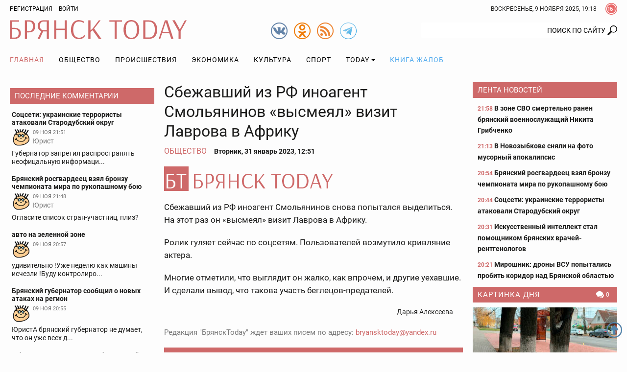

--- FILE ---
content_type: text/html; charset=UTF-8
request_url: https://bryansktoday.ru/article/201290
body_size: 24386
content:
<!DOCTYPE html>
<html lang="ru">
<head>

    <meta charset="UTF-8">
    <meta http-equiv="X-UA-Compatible" content="IE=edge">
    <meta content="https://bryansktoday.ru" name="rights">
    <meta content="width=device-width, initial-scale=1.0, maximum-scale=1.0, user-scalable=0" name="viewport">
    <meta http-equiv="Pragma" content="no-cache">
    <meta http-equiv="Expires" content="0">
 
    <meta name="csrf-param" content="_csrf">
<meta name="csrf-token" content="ZI1jbyl5ShVMeZGG3O9wEffrBI3TDTmGQ6QnPugmSi8W9RBWdjgTTC1I9sOUthglvZI9_uZEYLZ2iWNhnn4SVw==">
    <title>Сбежавший из РФ иноагент Смольянинов «высмеял» визит Лаврова в Африку </title>
    <meta description="Пользователи отметили, что выглядит актер жалко. Брянск - 2023-01-31">             <meta property="og:url" content="https://bryansktoday.ru/article/201290" />
     <meta property="og:title" content="Сбежавший из РФ иноагент Смольянинов «высмеял» визит Лаврова в Африку " />
     <meta property="og:type" content="article" />
     <meta property="og:description" content="Пользователи отметили, что выглядит актер жалко" />
     <meta property="og:site_name" content="Bryansktoday" />
     <meta property="og:image" content="https://bryansktoday.ru/uploads/common/254ca2c60ebf26b8_S.jpg" />
     <meta property="og:section" content="Общество" />
     <meta name="keywords" content="новости брянска, брянские новости, новости брянской области, новости брянска сегодня, новости брянска сегодня онлайн, новости дня, брянские новости сегодня, новость брянская область, bryansk, главное, главная онлайн, лента новостей, брянсктодэй.ру, брянсктудей ру" />
     <meta name="image" content="https://bryansktoday.ru/uploads/common/254ca2c60ebf26b8_S.jpg" />
     <link rel="canonical" href="https://bryansktoday.ru/article/201290" />
     <link rel="amphtml" href="https://bryansktoday.ru/amp/201290" />
    
    <!-- скрипт для тизерки clickio-->

    <script src="https://yandex.ru/ads/system/header-bidding.js"></script>
    <script src="https://cdn.adfinity.pro/code/bryansktoday.ru/adfinity.js" async></script>

    <script>
        window.Ya || (window.Ya = {});
        window.yaContextCb = window.yaContextCb || [];
        window.Ya.adfoxCode || (window.Ya.adfoxCode = {});
        window.Ya.adfoxCode.hbCallbacks || (window.Ya.adfoxCode.hbCallbacks = []);
    </script>
    <script src="https://yandex.ru/ads/system/context.js" async></script>
    <link rel="preconnect" href="https://ads.betweendigital.com" crossorigin>

    <script src='https://news.2xclick.ru/loader.js' async></script>





    <style>
        *,*::before,*::after{box-sizing:border-box}html{font-family:sans-serif;line-height:1.15;-webkit-text-size-adjust:100%}article,aside,header,nav,section{display:block}body{margin:0;font-family:"Roboto",sans-serif;font-size:12pt;font-weight:400;line-height:1.375rem;color:#1c1c1b;text-align:left;background-color:#1c1c1b}h2{margin-top:0;margin-bottom:20}p{margin-top:0;margin-bottom:20}ol,ul{margin-top:0;margin-bottom:1rem}ul ul{margin-bottom:0}a{color:#CE6969;text-decoration:none;background-color:transparent}a:not([href]):not([tabindex]){color:inherit;text-decoration:none}img{vertical-align:middle;border-style:none}svg{overflow:hidden;vertical-align:middle}label{display:inline-block;margin-bottom:20}button{border-radius:0}input,button{margin:0;font-family:inherit;font-size:inherit;line-height:inherit}button,input{overflow:visible}button{text-transform:none}button,[type="button"],[type="submit"]{-webkit-appearance:button}button::-moz-focus-inner,[type="button"]::-moz-focus-inner,[type="submit"]::-moz-focus-inner{padding:0;border-style:none}input[type="checkbox"]{box-sizing:border-box;padding:0}::-webkit-file-upload-button{font:inherit;-webkit-appearance:button}html{font-size:12pt}body{background-color:#fdfdfd;background-size:cover;background-position:center top;background-attachment:fixed;color:#1c1c1b;font-size:0.875rem;font-style:normal;height:100vh;text-rendering:optimizeLegibility;width:100%;-webkit-font-smoothing:antialiased;-moz-osx-font-smoothing:grayscale;-moz-font-feature-settings:'liga','kern'}img{max-width:100%;height:auto;margin:0 auto}.img-responsive{max-width:100%;height:auto}h2{color:#657dbd;font-family:"Roboto",sans-serif;font-weight:300;line-height:1.25rem;margin-top:0;margin-bottom:1.25rem;position:relative}h2{font-size:1.75rem;font-weight:300;line-height:1.75rem}p{margin-bottom:1.25rem}@media (max-width:799.98px){ul{padding-left:0}}.container{width:100%;padding-right:10px;padding-left:10px;margin-right:auto;margin-left:auto}@media (min-width:576px){.container{max-width:576px}}@media (min-width:800px){.container{max-width:800px}}@media (min-width:992px){.container{max-width:992px}}@media (min-width:1200px){.container{max-width:1180px}}@media (min-width:1280px){.container{max-width:1260px}}.row{display:flex;flex-wrap:wrap;margin-right:-10px;margin-left:-10px}.col-sm-12,.col-md-4,.col-md-5,.col-md-7,.col-lg-3,.col-lg-6{position:relative;width:100%;min-height:1px;padding-right:10px;padding-left:10px}@media (min-width:576px){.col-sm-12{flex:0 0 100%;max-width:100%}}@media (min-width:800px){.col-md-4{flex:0 0 33.3333333333%;max-width:33.3333333333%}.col-md-5{flex:0 0 41.6666666667%;max-width:41.6666666667%}.col-md-7{flex:0 0 58.3333333333%;max-width:58.3333333333%}}@media (min-width:992px){.col-lg-3{flex:0 0 25%;max-width:25%}.col-lg-6{flex:0 0 50%;max-width:50%}}.clearfix::after{display:block;clear:both;content:""}.text-right{text-align:right!important}.text-center{text-align:center!important}@media (min-width:992px){.text-lg-left{text-align:left!important}}.header{margin-bottom:20px}.header-toolbar{padding-top:2px;padding-bottom:2px;font-size:0.75rem}.header-center{padding:5px 0}#time-date{text-transform:uppercase;line-height:32px;margin:0 auto;vertical-align:top;clear:both;text-align:center}@media (min-width:576px){#time-date{float:right;clear:none}}.logo{background-repeat:no-repeat;background-size:100%;width:100%;max-width:361px;height:50px;display:inline-block;vertical-align:top}@media (max-width:991px){.logo{display:block;margin:0.625rem auto 0}}.social{width:34px;height:34px;display:inline-block;margin-left:10px;vertical-align:top;margin-top:10px}@media (min-width:800px){.social{margin-top:5px}}.social:first-child{margin-left:0}.over16{width:24px;height:24px;margin-left:18px;margin-top:4px;float:right;vertical-align:top}.login{-webkit-appearance:unset}.rating{display:block;text-transform:uppercase;font-size:10px;color:#CE6969;margin:0 auto;text-align:center}@media (min-width:800px){.rating{position:absolute;right:15px;margin-top:-20px;text-align:left}}@media (min-width:992px){.rating{margin-top:-15px;right:15px}}@media (min-width:1200px){.rating{margin-top:-10px;right:20px}}@media (min-width:1280px){.rating{margin-top:-10px;right:50px}}#mod_slogin{float:left;line-height:32px}#mod_slogin .login{background-image:none;background-color:transparent;border:none;outline:none;margin-left:10px;color:#000000;text-transform:uppercase}.reg{text-transform:uppercase;color:#000000}#bt-login{position:absolute;z-index:10;min-width:250px;padding:10px;margin:0;background-color:#ffffff;border:2px solid #1c1c1b;text-align:left}#bt-login label{display:block;line-height:0.875rem;font-weight:700;margin-bottom:4px;text-transform:uppercase}#bt-login .btn-login{display:block;margin:1.25rem auto 0}#bt-login .pretext{text-transform:uppercase;text-align:center}#form-login-remember{text-transform:none}#form-login-remember input{position:relative;top:2px}.search{margin:20px 0 0}@media (min-width:800px){.search{margin:5px 0 0}}.search .inputbox{height:32px;padding:6px 24px 6px 12px;background-color:#fff;border:0px solid #ccc;border-radius:2px;-webkit-box-shadow:none;box-shadow:none;width:100%;position:relative;z-index:1;border-top-right-radius:0;border-bottom-right-radius:0;text-align:right;line-height:16px;background-position:right center;background-repeat:no-repeat}@media (max-width:799px){.search .inputbox{border:1px solid #657dbd;background-position:99% center;text-align:center}}.navbar{margin-top:0px;margin-bottom:0px;text-align:center;width:100%}.navbar::after{display:block;clear:both;content:""}.navbar-nav{list-style-type:none;margin-bottom:0px;padding-left:0}@media (min-width:992px){.navbar-nav{display:-webkit-flex;display:-moz-flex;display:-ms-flex;display:-o-flex;display:flex}}.navbar-nav li{text-transform:uppercase}.navbar-nav li:first-child>a{padding-left:0}.navbar-nav li a{color:#000000;display:block;position:relative;letter-spacing:1px;font-size:14px;padding:15px 5px;text-align:center}@media (min-width:992px){.navbar-nav li a{padding:0.9375rem}}.navbar-nav li a.book{color:#55ACEE}.navbar-nav li .dropdown-menu{position:relative}@media (min-width:992px){.navbar-nav li .dropdown-menu{background-color:#ffffff;box-shadow:0 6px 12px rgba(0,0,0,0.175);border:1px solid rgba(0,0,0,0.15);position:absolute}}.navbar-nav li .dropdown-menu>li>a{padding:15px}@media (min-width:992px){.navbar-nav li .dropdown-menu>li>a{text-align:left;white-space:nowrap}}.navbar-nav li.current a{background-color:transparent;color:#CE6969}.navbar-nav li.dropdown li{position:relative}.navbar-nav li.dropdown li a:after{display:none}.navbar-toggle{border:1px solid #c2b3b3;background-color:transparent;border-radius:0;float:none;padding:9px 10px;margin-top:0.625rem}.navbar-toggle .icon-bar{background-color:#c2b3b3;border-radius:1px;display:block;width:22px;height:2px}.navbar-toggle .icon-bar+.icon-bar{margin-top:4px}@media (min-width:992px){.navbar-toggle{display:none}}.navbar-collapse{-webkit-overflow-scrolling:touch;display:none}.navbar-collapse::after{display:block;clear:both;content:""}.navbar-collapse.collapse{height:auto}@media (min-width:992px){.navbar-collapse.collapse{display:block}}.sr-only{position:absolute;width:1px;height:1px;margin:-1px;padding:0;overflow:hidden;clip:rect(0,0,0,0);border:0}.btn,.button{border:none;display:inline-block;font-size:0.75rem;font-weight:400;line-height:2rem;letter-spacing:0rem;height:2rem;text-align:center;white-space:nowrap;vertical-align:middle;text-transform:uppercase;border-radius:0rem;padding:0 1rem}.btn-red{background-color:#CE6969;background-image:none;border:0.0625rem solid #CE6969;color:#fff}.form-control{background-color:transparent;background-image:none;box-shadow:none;border:1px solid #1c1c1b;border-radius:0.125rem;color:#1c1c1b;display:block;font-size:1rem;font-weight:500;line-height:2rem;outline:none;padding:0 0.5rem;text-align:left;width:100%}.form-control::-ms-expand{background-color:transparent;border:0}.form-control::-moz-placeholder{font-size:0.875rem;font-weight:500;opacity:1}.form-control:-moz-placeholder{font-size:0.875rem;font-weight:500;opacity:1}.form-control:-ms-input-placeholder{font-size:0.875rem;font-weight:500;opacity:1}.form-control::-webkit-input-placeholder{font-size:0.875rem;font-weight:500;opacity:1}.dropdown{position:relative}.dropdown-toggle::after{display:inline-block;width:0;height:0;margin-left:4px;vertical-align:middle;content:"";border-top:4px solid;border-right:4px solid transparent;border-left:4px solid transparent}.dropdown-menu{display:none;position:absolute;list-style:none;padding-left:0;text-align:left;z-index:1000}@media (max-width:1199px){.dropdown-menu{margin:0 -1rem}}.lightboxOverlay{position:absolute;top:0;left:0;z-index:9999;background-color:black;filter:progid:DXImageTransform.Microsoft.Alpha(Opacity=80);opacity:0.8;display:none}.pagination{justify-content:center;padding-left:0;list-style:none;margin:1.25rem 0;text-align:center}@media (min-width:576px){.pagination{display:-webkit-flex;display:-moz-flex;display:-ms-flex;display:-o-flex;display:flex}}.carousel{position:relative}.carousel-inner{position:relative;overflow:hidden;margin-bottom:0.625rem;width:100%}.carousel-inner::after{display:block;clear:both;content:""}.carousel-item{position:relative;display:none;width:100%;margin-right:-100%;backface-visibility:hidden}.carousel-item img{display:block;margin:0 auto}.carousel-item.active{display:block}.carousel-control{background-color:#CE6969;background-repeat:no-repeat;background-position:5px 5px;display:block;top:50%;height:30px;margin-top:-15px;opacity:1;position:absolute;width:30px}.carousel-indicators{display:-webkit-flex;display:-moz-flex;display:-ms-flex;display:-o-flex;display:flex;list-style-type:none;padding-left:0;margin:0 -0.3125rem}.carousel-indicators-item{max-height:60px;padding:0 0.3125rem;overflow:hidden;width:25%}@media (min-width:992px){.carousel-indicators-item{max-height:77px}}.tab-content>.tab-pane.active{display:block;}.tab-content>.tab-pane{display:none}.promoTitleMain{position:relative;display:block;bottom:0;padding:0 0 8px;line-height:24px;font-size:20px;text-shadow:0 0 1px #000000;color:#BAD2FF}.introtextMain{color:#ffffff;line-height:20px!important;font-size:16px!important;font-style:normal!important;font-weight:normal!important}.plash{position:absolute;bottom:10px;background-color:rgba(54,54,54,0.6);display:block;padding:10px 10px}.promo{margin-bottom:20px;display:none}@media (min-width:800px){.promo{display:-webkit-flex;display:-moz-flex;display:-ms-flex;display:-o-flex;display:flex;margin-bottom:0px}}@media (min-width:1200px){.promo{flex:0 0 75%;max-width:75%}}.promo-lenta{display:none;position:relative;margin-bottom:2.5rem}@media (min-width:992px){.promo-lenta{display:block}}@media (min-width:1200px){.promo-lenta{display:-webkit-flex;display:-moz-flex;display:-ms-flex;display:-o-flex;display:flex}}.promo-lenta::after{display:block;clear:both;content:""}.promo-lenta h2{margin-bottom:0;margin-top:0}.promo-lenta .newslist{margin-left:10px;margin-bottom:0;display:none}@media (min-width:1200px){.promo-lenta .newslist{display:block}}.promo-lenta .lenta{max-height:385px}@media (min-width:992px){.promo-lenta .lenta{max-height:373px}}@media (min-width:1200px){.promo-lenta .lenta{max-height:373px}}.promo .col-md-7{padding-right:5px}.promo .col-md-7 .item{max-height:330px}.promo .col-md-7 .promoImage{max-height:330px;overflow:hidden}.promo .col-md-5{padding-left:5px}.promo .col-md-5 .item{max-height:203px;overflow:hidden}.promo .col-md-5 .item:first-child{margin-bottom:10px}@media (min-width:1200px){.promo .col-md-5 .item{max-height:203px}}.promo .item{position:relative}.promo .promoTitle{color:#ffffff;display:block;font-size:1rem;line-height:1.375rem;text-shadow:0 0 1px #000000;width:100%;z-index:1}.promo .promoImage{display:block;overflow:hidden;position:relative}.nav:before,.nav:after{content:" ";display:table}.nav:after{clear:both}@media (max-width:991px){.order-1{order:1}}@media (max-width:991px){.order-2{order:2}}@media (max-width:991px){.order-3{order:3}}.category-title{background-color:#CE6969;color:#ffffff;font-size:0.9375rem;margin-top:0;margin-bottom:0.625rem;padding:0px 5px 0 10px;line-height:32px;text-transform:uppercase}@media (max-width:1199px){.category-title{font-size:0.875rem}}.category-title::after{display:block;clear:both;content:""}.category-title a{color:#ffffff;letter-spacing:1px;display:inline;max-width:none;overflow:hidden;text-overflow:ellipsis;white-space:nowrap}.lenta{overflow-y:auto;overflow-x:hidden;font-size:0.875rem;font-weight:bold;padding-left:0.625rem}.lenta .item{background-image:none}.lenta .item:last-child{padding-bottom:0}.lenta .item+.item{margin-top:0.9375rem}.lenta .promoTitle{color:#1c1c1b;padding-left:0;line-height:1.25rem}.lenta .DateCreated{font-size:0.75rem;color:#CE6969}.lenta::-webkit-scrollbar-track{-webkit-box-shadow:inset 0 0 6px transprentize(#1c1c1b,0.7);background-color:#F5F5F5}.lenta::-webkit-scrollbar{width:12px;background-color:#F5F5F5}.lenta::-webkit-scrollbar-thumb{-webkit-box-shadow:inset 0 0 6px transprentize(#1c1c1b,0.7);background-color:#555;background-color:#1c1c1b}.slogin-buttons{display:-webkit-flex;display:-moz-flex;display:-ms-flex;display:-o-flex;display:flex;flex-wrap:wrap;justify-content:center;text-align:center}.slogin-buttons::after{display:block;clear:both;content:""}.slogin-buttons .slogin-buttons-item{float:left;display:block;margin:0px 5px 5px 0;height:32px;width:32px}.a-d-v{overflow:hidden}.a-d-v img{display:block;max-width:100%;margin:0 auto}.a-d-v a{display:block;text-align:center}.aside{margin-bottom:1.25rem}@media (min-width:1200px){.aside{margin-bottom:2.5rem}}.module .item{text-align:center}.module .item+.item{margin-top:0.625rem}@media (min-width:992px){.module .item{text-align:left}}.module a.title{color:#1c1c1b;display:block;font-size:0.875rem;font-weight:700;line-height:16px;margin:5px 0 0;text-align:center}@media (min-width:992px){.module a.title{text-align:left}}.module .image{display:block;margin:0px auto;text-align:center}.hits{background-repeat:no-repeat;background-position:left center;font-size:0.75rem;padding-left:16px}.category-title .hits{float:right;padding-left:20px}.comments-value{background-repeat:no-repeat;background-position:left center;color:#1c1c1b;padding-left:16px;font-size:0.75rem}.category-title .comments-value{color:#ffffff;float:right;padding:0 10px 0 20px}.jcomments-latest{margin-bottom:0;padding-left:0px;list-style:none}.jcomments-latest .title{display:block;font-size:0.875rem;font-weight:700;line-height:1rem;color:#1c1c1b;padding:0px 0px 4px}.jcomments-latest img{border:1px solid #ffffff;width:38px;height:38px;margin:0 5px 5px 0;float:left}.jcomments-latest .author{margin:0 10px 0 0;display:block;overflow-x:hidden;line-height:17px;color:#777;vertical-align:top}.jcomments-latest .date{vertical-align:top;color:#777;display:block;margin:0px 0 0 0;font-size:10.5px;line-height:18px}.jcomments-latest .comment{color:#1c1c1b;line-height:17px;clear:both;display:block;overflow:hidden}.jcomments-latest .items{padding:4px;display:block}.jcomments-latest .items+.items{margin-top:0.625rem}.tabpanel-social .tab-pane div{margin:0 auto;width:100%;min-width:100%;}.itemList-item{display:flex;flex-wrap:wrap;margin-bottom:40px;position:relative}.itemList-item::after{display:block;clear:both;content:""}@media (min-width:576px){.itemList-item{display:block}}.itemList-item .title{color:#1c1c1b;display:block;font-size:1rem;font-weight:700;order:1;overflow:hidden;line-height:1.125rem;text-align:center;width:100%}@media (min-width:576px){.itemList-item .title{display:inline;line-height:1.375rem;text-align:left}}.itemList .category{color:#1c1c1b;display:block;line-height:1.125rem;text-align:center;text-transform:uppercase}@media (min-width:576px){.itemList .category{display:inline;padding:0px 6px 0 0;text-align:left}}.itemList .comments-value{font-size:0.75rem;padding:0 10px 0 20px}@media (min-width:576px){.itemList .comments-value{float:right}}.itemList .hits{font-size:0.75rem;padding-left:20px;margin-right:10px}@media (min-width:576px){.itemList .hits{float:right;margin-right:0}}.itemList .DateCreated{margin-right:10px}@media (min-width:576px){.itemList .DateCreated{margin-right:0}}.itemList .info{color:#898989;order:4;text-align:center;width:100%}@media (min-width:576px){.itemList .info{color:inherit;text-align:left}}.itemList .image{display:block;overflow:hidden;order:2;position:relative;width:100%}@media (min-width:576px){.itemList .image{float:left;max-width:33.3333333333%;margin-right:1.25rem}}@media (min-width:800px){.itemList .image{max-width:25%}}@media (min-width:992px){.itemList .image{max-width:33.3333333333%}}@media (min-width:1200px){.itemList .image{max-height:106px}}.itemList .image img{display:block;margin:0 auto}.itemList .introText{order:3;text-align:center;width:100%;line-height:16px;margin-bottom:8px}@media (min-width:576px){.itemList .introText{line-height:20px;margin-bottom:0;text-align:left}}@media only screen and (min-width:992px){#scroller{position:fixed;bottom:30px;right:10px;background-size:32px;background-repeat:no-repeat;background-position:center;width:32px;height:32px;display:none}}.collapse{display:none}.tab-pane iframe{width:100%;}@media (max-width: 575px) {.itemList-item--inner {background-image: linear-gradient(rgba(255, 255, 255, 0) 0, rgba(203, 211, 231, 0.6) 16%, rgba(101, 125, 189, 0.8));display: -webkit-flex;display: -moz-flex;display: -ms-flex;display: -o-flex;display: flex;flex-wrap: wrap;position: absolute;padding-top: 40px;padding-bottom: 10px;bottom:0;}}
        .aside {
            margin-bottom: 0.75rem !important;
        }
    </style>
    <link rel="apple-touch-icon" sizes="180x180" href="/apple-touch-icon.png">
    <link rel="icon" type="image/png" sizes="32x32" href="/favicon-32x32.png">
    <link rel="icon" type="image/png" sizes="16x16" href="/favicon-16x16.png">
    <link rel="manifest" href="/site.webmanifest">
    <link rel="mask-icon" href="/safari-pinned-tab.svg" color="#ce6969">
    <meta name="msapplication-TileColor" content="#ffffff">
    <meta name="msapplication-TileImage" content="/mstile-144x144.png">
    <meta name="theme-color" content="#ffffff">

    <!-- HTML5 shim and Respond.js IE8 support of HTML5 elements and media queries -->
    <!--[if lt IE 9]>
    <script src="https://oss.maxcdn.com/html5shiv/3.7.2/html5shiv.min.js"></script>
    <script src="https://oss.maxcdn.com/respond/1.4.2/respond.min.js"></script>
    <![endif]-->

    <meta name="google-site-verification" content="google-site-verification: googledd3b01aeef2e4349.html" />
    <meta name="google-site-verification" content="google-site-verification: googlebdac865687fd8906.html" />
    <meta name="google-site-verification" content="google-site-verification: googlef0a52387b54d9cc6.html" />
    <meta name="yandex-verification" content="Verification: 7a9a4bbf777c529d" />
    <meta name="yandex-verification" content="Verification: 734d6ad7a6c4769f" />
    <meta name="yandex-verification" content="6d37575ebaf313e3" />

    <link rel="alternate" type="application/rss+xml" title="RSS" href="https://bryansktoday.ru/export/rss" />



    



</head>

<body class="device-ios-no device-android-no device-mobile-no device-table-no">



<div id="vk_api_transport"></div>
<script type="text/javascript">
window.vkAsyncInit = function() {
    VK.Widgets.Group("vk_groups", {mode: 0, width: "auto", height: "300", color1: 'FFFFFF', color2: '2B587A', color3: '5B7FA6'}, 47294518);
};

setTimeout(function() {
    var el = document.createElement("script");
    el.type = "text/javascript";
    el.src = "https://vk.com/js/api/openapi.js?168";
    el.async = true;
    document.getElementById("vk_api_transport").appendChild(el);
}, 7000);
</script>
<script>
    if (window.innerWidth < 800) {

        window.yaContextCb.push(()=>{
            Ya.Context.AdvManager.render({
                type: 'fullscreen',
                blockId: 'R-A-107386-39'
            })
        })



    }
</script>
<script>
    var r = (Math.random()*10000000000).toFixed(0);
    var s = document.createElement('script');
    s.src = "//ads.betweendigital.com/sspmatch-js?p=42565&randsalt="+r;
    s.async = true;
    document.body.appendChild(s);
</script>


<style>
    .mobileshow {display: none;}

    blockquote {
        padding-left: 1rem;
        font-style: italic;
        border-left: 3px solid #ccc;
    }

    @media (max-width: 800px) {
        .mobileshow {display: block;}
    }

    #adv_mid_0 {padding-bottom: 16px;}
    #adv_mid_a {padding-bottom: 16px;}
    .social.tg {
        background-image: url(/icons/tg.png)
    }

</style>









<div class="container">
        </div>

<header class="header">
    <div class="header-toolbar">
        <div class="container clearfix">
            <div id="mod_slogin">
                                    <div class="text-right">
                        <a class="reg" rel="nofollow" href="/registration" title="Регистрация">Регистрация</a>
                        <a id="login-button" type="button" class="login" data-toggle="collapse" aria-expanded="false" aria-controls="bt-login"
                           onclick="$('#bt-login').toggleClass('in');" rel="nofollow">Войти</a>
                    </div>

                    <div id="bt-login" class="collapse">
                        

                        <form action="/site/login" method="post" id="login-form">
                            <p id="form-login-username">
                                <label for="modlgn-username">Логин</label>
                                <input id="modlgn-username" type="text" name="LoginForm[email]" class="form-control" size="18">
                            </p>
                            <p id="form-login-password">
                                <label for="modlgn-passwd">Пароль</label>
                                <input id="modlgn-passwd" type="password" name="LoginForm[password]" class="form-control" size="18">
                            </p>
                            <label id="form-login-remember" for="modlgn-remember">
                                <input id="modlgn-remember" type="checkbox" name="remember" class="inputbox" value="yes">
                                Запомнить меня
                            </label>
                            <input type="submit" name="Submit" class="button btn-login btn-red" value="Войти">
                            <input type="hidden" name="option" value="com_users">
                            <input type="hidden" name="task" value="user.login">
                            <input type="hidden" name="return" value="aW5kZXgucGhwP29wdGlvbj1jb21fazImSXRlbWlkPTI0OSZpZD0mbGF5b3V0PWNhdGVnb3J5JnRhc2s9JnZpZXc9aXRlbWxpc3Q=">
                            <input type="hidden" name="6250c424e219180e9ca228e44940dc09" value="1">
                                                    </form>
                    </div>
                            </div>
            <div class="over16" title="Сайт может содержать контент, запрещенный к просмотру лицам до 16 лет."></div>


            <div id="time-date">
                Воскресенье, 9 ноябрь 2025, 22:18            </div>
        </div>
            </div>
    <div class="header-center">
        <div class="container">
            <div class="row">
                                <div class="col-sm-12 col-md-4 text-center text-lg-left"><a class="logo" href="/"><svg xmlns="http://www.w3.org/2000/svg" viewBox="0 0 361 38.52"><path d="M18.89 3.28H4.38v12.33H8.7c8.58 0 13.87 3.45 13.87 10.76S18 38 9 38H0V.52h18.89zM4.38 18v17.41h4.43c6.22 0 9.33-2.76 9.33-8.92S14.68 18 8.7 18zM30.69.52h9c7.54 0 12.15 3.91 12.15 11.86 0 9.33-6.28 12.44-12 12.44h-4.78V38h-4.37zm4.37 2.53V22.4h4.09c4.38 0 8.06-2.19 8.06-9.85 0-6.68-3.05-9.5-8-9.5zM79.8 38h-4.32V22.86h-7.42L61.09 38h-4.44l7.72-15.61C60.51 21.13 57 17.74 57 11.86 57 4.32 62.35.52 67.82.52h12zM68 20.15h7.48V3.05H68c-3.11 0-6.68 3-6.68 8.64s3.28 8.46 6.68 8.46zM116.59 38h-4.37V20H95.11v18h-4.37V.52h4.37v16.81h17.11V.52h4.37zM141.41 2.88c-7.32 0-11.92 5.53-11.92 16.58s4.72 16.18 12.26 16.18A12.8 12.8 0 0 0 152.12 30l1.61 1.84a14.36 14.36 0 0 1-12.5 6.68c-10.36 0-16.41-7.14-16.41-18.94C124.82 7.6 131.16 0 141 0a23.24 23.24 0 0 1 11 3.17l-.51 2.76s-5.02-3.05-10.08-3.05zM160.29.52h4.38V20.9l4.55-4L181.83.52h3.51l-13.13 16.7L187.12 38h-5.47L169 20.56l-4.32 3.62V38h-4.38zM229 3.28h-10.73V38h-4.38V3.28h-10.65V.52H229zM248.15 38.52c-10.08 0-16-7.31-16-19.23S238.07 0 248.15 0s16.12 7.43 16.12 19.29-5.98 19.23-16.12 19.23zm0-35.76c-7.25 0-11.34 5.82-11.34 16.53s4 16.47 11.34 16.47 11.46-5.7 11.46-16.47-4.15-16.53-11.46-16.53zM272.45.52h11.4c10.65 0 17 6.56 17 18.83s-6.17 18.6-17 18.6h-11.4zm4.37 2.76v31.9h7.09c7.94 0 12.2-4.95 12.2-15.83s-4.26-16.07-12.26-16.07zM321.73.52L334.11 38h-4.55l-3.91-11.52H311L307.05 38H304L316.61.52zm-10 23.55h13.17l-6.51-20.21zM336.93.52l10.31 18.42L357.49.52H361l-12.21 21.65V38h-4.37V22.46L332 .52z" fill="#ce6969"/></svg></a>
                                  </div>
                <div class="col-sm-12 col-md-4 text-center">
                    <a href="https://vk.com/bryansktoday" class="social vk"></a>
                   
                                        <a href="https://ok.ru/bryansktoday" class="social ok"></a>
                    <a rel="nofollow noopener" href="https://feedburner.google.com/fb/a/mailverify?uri=Bryansktoday&amp;loc=ru_RU" class="social feed"></a>
                    <a rel="nofollow noopener" href="https://t.me/bryansktodaynews" class="social tg"></a>
                </div>
                <div class="col-sm-12 col-md-4">
                    <div class="search">
                        <form action="/search" method="get" autocomplete="off" class="k2SearchBlockForm">

                            <input type="text" value="ПОИСК ПО САЙТУ" name="text" maxlength="50" size="50" alt="Искать" class="inputbox" onblur="if(this.value==&#39;&#39;) this.value=&#39;ПОИСК ПО САЙТУ&#39;;" onfocus="if(this.value==&#39;ПОИСК ПО САЙТУ&#39;) this.value=&#39;&#39;;">

                                                    </form>
                    </div>

                </div>
            </div>
        </div>
    </div>
    <div class="menu-bg">
        <div class="container">
            <nav class="navbar">
                <button type="button" class="navbar-toggle collapsed" data-toggle="collapse" data-target="#main-menu">
                    <span class="sr-only">Toggle navigation</span>
                    <span class="icon-bar"></span>
                    <span class="icon-bar"></span>
                    <span class="icon-bar"></span>
                </button>
                <div class="collapse navbar-collapse" id="main-menu">
                    <ul class="menu nav navbar-nav">
                        <li class=" current active"><a href="/">Главная</a></li>
                        <li class=""><a href="/society">Общество</a></li>
                        <li class=""><a href="/incidents">Происшествия</a></li>
                        <li class=""><a href="/economics">Экономика</a></li>
                        <li class=""><a href="/culture">Культура</a></li>
                        <li class=""><a href="/sport">Спорт</a></li>
                        <li class="dropdown parent">
                            <a class="dropdown-toggle" href="#" data-toggle="dropdown" role="button" aria-expanded="false">TODAY</a>
                            <ul class="dropdown-menu" role="menu">
                                <li class=""><a href="/bestblog">Блоги</a></li>
                                <li class=""><a href="/dayvideo">Видео дня</a></li>
                                <li class=""><a href="/pictureofday">Картинка дня</a></li>
                                <li class=""><a href="/opros-dnya">Опрос дня</a></li>
                                <li class=""><a href="/company-news">Новости компаний</a></li>
                                <li class=""><a href="/planet">Новости планеты</a></li>
                            </ul></li>
                        <li class="">
                            <a class=" book" href="/kniga-zhalob">Книга жалоб</a>
                        </li>
                    </ul>
                </div>
            </nav>
        </div>
    </div>
</header>


<div class="container">

    
        
        
        
        
        
        
    

    <div class="row">

                    <div class="col-lg-3 order-2">
                <!-- adv_left_0 -->
                                    <aside class="aside  left-first-bnr a-d-v">
                        <div class="a-d-v">
                            <!--yandex_bryansktoday-->
<!--Площадка: bryansktoday.ru / * / *-->
<!--Тип баннера: L_1-->
<!--Расположение: <верх страницы>-->
<div id="adfox_16213302283456589"></div>
<script>
    window.Ya.adfoxCode.create({
        ownerId: 311898,
        containerId: 'adfox_16213302283456589',
        params: {
            pp: 'g',
            ps: 'dqua',
            p2: 'hfga'
        }
    });
</script>
                        </div>
                    </aside>
                
                <!-- adv_left_1 -->
                
                                    <aside class="aside module">
                        <div class="category-title">
                            Последние комментарии
                        </div>

                        <div class="jcomments-latest lastcomment">
                            <a class="items left" href="/article/253100">
    <span class="title">Соцсети: украинские террористы атаковали Стародубский округ</span>

    <img src="https://bryansktoday.ru/images/unknownuser2.png" alt="Юрист">
    <span class="date"><span class="">09 НОЯ 21:51</span></span>

    <span class="author">Юрист</span>


		<span class="comment">Губернатор  запретил  распространять  неофицальную информаци...        </span>
</a>
<a class="items left" href="/article/253101">
    <span class="title">Брянский росгвардеец взял бронзу чемпионата мира по рукопашному бою</span>

    <img src="https://bryansktoday.ru/images/unknownuser2.png" alt="Юрист">
    <span class="date"><span class="">09 НОЯ 21:48</span></span>

    <span class="author">Юрист</span>


		<span class="comment">Огласите  список  стран-участниц,  плиз?        </span>
</a>
<a class="items left" href="/zhaloba/19312">
    <span class="title">авто на зеленной зоне</span>

    <img src="https://bryansktoday.ru/images/unknownuser2.png" alt="">
    <span class="date"><span class="">09 НОЯ 20:57</span></span>

    <span class="author"></span>


		<span class="comment">удивительно !Уже неделю как машины исчезли  !Буду контролиро...        </span>
</a>
<a class="items left" href="/article/253095">
    <span class="title">Брянский губернатор сообщил о новых атаках на регион</span>

    <img src="https://bryansktoday.ru/images/unknownuser2.png" alt="">
    <span class="date"><span class="">09 НОЯ 20:55</span></span>

    <span class="author"></span>


		<span class="comment">ЮристА брянский губернатор не думает,  что  он  уже  всех  д...        </span>
</a>
<a class="items left" href="/article/253097">
    <span class="title">В боях под Купянском погиб 40-летний боец Виктор Живой из Брянска</span>

    <img src="https://bryansktoday.ru/images/unknownuser2.png" alt="Батюшка">
    <span class="date"><span class="">09 НОЯ 20:54</span></span>

    <span class="author">Батюшка</span>


		<span class="comment">Как вся рота? Что так все плохо? Чушь какую то пишите! Не ве...        </span>
</a>
                        </div>
                    </aside>
                
                

                    <aside class="aside adv-bnr">
                        <div class="a-d-v">
                            <!-- Yandex.RTB R-A-107386-29 -->
<div id="yandex_rtb_R-A-107386-29"></div>
<script>
window.yaContextCb.push(() => {
    Ya.Context.AdvManager.render({
        "blockId": "R-A-107386-29",
        "renderTo": "yandex_rtb_R-A-107386-29"
    })
})
</script>                        </div>
                    </aside>

                

                    <aside class="aside adv-bnr">
                        <div class="a-d-v">
                            <!--AdFox START-->
<!--yandex_bryansktoday-->
<!--Площадка: bryansktoday.ru / * / *-->
<!--Тип баннера: L_2-->
<!--Расположение: <верх страницы>-->
<div id="adfox_162142491575513970"></div>
<script>
    window.Ya.adfoxCode.create({
        ownerId: 311898,
        containerId: 'adfox_162142491575513970',
        params: {
            pp: 'g',
            ps: 'dqua',
            p2: 'hfgb'
        }
    });
</script>                        </div>
                    </aside>

                


                                    <aside class="aside module mostpop">
                        <div class="category-title">Самое популярное</div>
                        <div class="">
                            <div class="item">
    <a class="title" href="/article/253055">
        Минобороны раскрыло правила проведения сборов для брянских резервистов</a>
<!--    <div class="hits"></div>-->
</div><div class="item">
    <a class="title" href="/article/252853">
        Брянские православные 4 ноября отметят День Казанской иконы Божией Матери</a>
<!--    <div class="hits"></div>-->
</div><div class="item">
    <a class="title" href="/article/252858">
        Брянец застрелил хаски на глазах людей</a>
<!--    <div class="hits"></div>-->
</div>                        </div>
                    </aside>
                
                
                                    <aside class="aside  left-first-bnr a-d-v">
                        <div class="a-d-v">
                            <!-- Yandex.RTB R-A-107386-44 -->
<div id="yandex_rtb_R-A-107386-44"></div>
<script>
window.yaContextCb.push(() => {
    Ya.Context.AdvManager.render({
        "blockId": "R-A-107386-44",
        "renderTo": "yandex_rtb_R-A-107386-44"
    })
})
</script>
                        </div>
                    </aside>
                


            </div>
        
                <div class="col-lg-6 order-1">
            <section class="itemView">

    <article itemscope="" itemtype="http://schema.org/NewsArticle" class="">
        <style>
    .mobileshow {display: none;}



    @media (max-width: 800px) {
        .mobileshow {display: block;}
    }



    #adv_mid_0 {padding-bottom: 16px;}
</style>
    <div class="hidden-xs mobileshow">

        <div class="a-d-v" id="adv_mid_0">

            <a href="/bannerclick/363" target="_blank" title="Аэротермы"><img class="lazy" src="" data-src="/uploads/banners/574b88e590e0a4f7.jpg" alt=""></a>
        </div>
    </div>
    <header>
    <h1 itemprop="headline" class="itemTitle">Сбежавший из РФ иноагент Смольянинов «высмеял» визит Лаврова в Африку </h1>
    <meta itemprop="inLanguage" content="ru-RU">

    <div class="itemCategory"><a href="/society">Общество</a></div>

    <time itemprop="datePublished" content="2023-01-31T12:51:22.000+03:00"
          datetime="2023-01-31T12:51:22.000+03:00" class="itemDateCreated">
        Вторник, 31 январь 2023, 12:51    </time>

    <time datetime="2023-01-31 12:51:22" itemprop="dateModified"></time>

    
            <figure>
            <a class="itemImage" data-lightbox="img" rel="{handler: 'image'}"
               href="/uploads/common/254ca2c60ebf26b8_XL.jpg"
               data-title="Сбежавший из РФ иноагент Смольянинов «высмеял» визит Лаврова в Африку "
               title="Сбежавший из РФ иноагент Смольянинов «высмеял» визит Лаврова в Африку ">
                <img itemprop="image" class="img-responsive"
                     src="/uploads/common/254ca2c60ebf26b8_XL.jpg"
                     alt="Сбежавший из РФ иноагент Смольянинов «высмеял» визит Лаврова в Африку ">
            </a>
        </figure>
    </header>


<div class="itemFullText" itemprop="articleBody">
    <p>Сбежавший из РФ иноагент Смольянинов снова попытался выделиться. На этот раз он &laquo;высмеял&raquo; визит Лаврова в Африку.</p>
<p>Ролик гуляет сейчас по соцсетям. Пользователей возмутило кривляние актера.&nbsp;</p>
<p>Многие отметили, что выглядит он жалко, как впрочем, и другие уехавшие. И сделали вывод, что такова участь беглецов-предателей.</p></div>

<div style="text-align: right; padding-bottom: 20px; margin-right: 20px;">
    Дарья Алексеева</div>

<div itemprop="author" itemscope="" itemtype="http://schema.org/Person" style="position: absolute;left: -9999px;">
    <span itemprop="name"> Дарья Алексеева</span>
</div>

<div itemprop="publisher" itemscope="" itemtype="https://schema.org/Organization">
    <div itemprop="logo" itemscope="" itemtype="https://schema.org/ImageObject">
        <img itemprop="url image" src="https://bryansktoday.ru/templates/jblank/images/logo.png"
             style="display:none;">
        <meta itemprop="width" content="359">
        <meta itemprop="height" content="39">
    </div>
    <meta itemprop="name" content="Сетевое издание «БрянскToday»">
    <meta itemprop="address" content="Брянск">
    <meta itemprop="telephone" content="+7 929-023-11-92">
</div>

<meta itemscope="" itemprop="mainEntityOfPage" itemtype="https://schema.org/WebPage"
      itemid="/article/201290"
      content="Сбежавший из РФ иноагент Смольянинов «высмеял» визит Лаврова в Африку ">

    </article>

    <div class="addthis_inline_share_toolbox"></div>


    <script type="text/javascript" src="//s7.addthis.com/js/300/addthis_widget.js#pubid=ra-600c4dca23443e82"></script>



    <div class="email-for-user">Редакция "БрянскToday" ждет ваших писем по адресу:
        <a href="mailto:bryansktoday@yandex.ru?subject=from bryansktoday.ru">bryansktoday@yandex.ru</a>
    </div>

    <a class="zen" href="https://zen.yandex.ru/bryansktoday"> Подписывайтесь на «БрянскToday» в Яндекс.Дзен. Будьте в курсе дневных новостей</a>



        

        <div class="itemRelated">
        <h4 class="title">Похожие материалы </h4>

            
    </div>
    
            <div class="a-d-v" style="text-align: center;">
            
<div id="adfox_17019591327491203"></div>
<script>
    function createAd2() {
        var params = {
            pp: 'g',
            ps: 'dqua',
            p2: 'isto'
        };

        Ya.adfoxCode.create({
            ownerId: 311898,
            containerId: 'adfox_17019591327491203',
            params: params
        });
    }

    window.yaContextCb.push(createAd2);

   
</script>

<div id="adfox_170195913274912031"></div>
<script>
    function createAd3() {
        var params = {
            pp: 'g',
            ps: 'dqua',
            p2: 'istr' 
        };

        Ya.adfoxCode.create({
            ownerId: 311898,
            containerId: 'adfox_170195913274912031',
            params: params
        });
    }

  if (window.innerWidth < 800 ) { window.yaContextCb.push(createAd3);}

   
</script>


<!--AdFox START-->
<!--yandex_bryansktoday-->
<!--Площадка: bryansktoday.ru / * / *-->
<!--Тип баннера: tizer_2D-->
<!--Расположение: верх страницы-->
<div id="adfox_170195917253636321"></div>
<script>
    window.yaContextCb.push(()=>{
        Ya.adfoxCode.create({
            ownerId: 311898,
            containerId: 'adfox_170195917253636321',
            params: {
                pp: 'g',
                ps: 'dqua',
                p2: 'istp'
            }
        })
    })
</script>        </div>
    
    



    <div id="jc">
                <h4 class="title" id="addcomment">Добавить комментарий</h4>
        <div class="comments-policy">Оставляя свой комментарий, Вы соглашаетесь с
            <a  data-toggle="collapse"
                href="#collapseRule"
                aria-expanded="false"
                aria-controls="collapseRule">правилами</a>
            добавления комментариев.
            <div class="collapse" id="collapseRule">
                <div class="well">
                    <ul>
                        <li>Содержание комментариев на опубликованные материалы является мнением лиц их написавших, и не
                            является мнением администрации сайта.
                        </li>
                        <li>Каждый автор комментария несет полную ответственность за размещенную им информацию в
                            соответствии с законодательством Российской Федерации, а также соглашается с тем, что
                            комментарии, размещаемые им на сайте, будут доступны для других пользователей, как
                            непосредственно на сайте, так и путем воспроизведения различными техническими средствами со
                            ссылкой на первоначальный источник.
                        </li>
                        <li>Администрация сайта оставляет за собой право удалить комментарии пользователей без
                            предупреждения и объяснения причин, если в них содержатся:
                        </li>
                        <ul>
                            <li><em>прямые или косвенные нецензурные и грубые выражения, оскорбления публичных фигур,
                                    оскорбления и принижения других участников комментирования, их родных или
                                    близких;</em></li>
                            <li><em>призывы к нарушению действующего законодательства, высказывания расистского
                                    характера, разжигание межнациональной и религиозной розни, а также всего того, что
                                    попадает под действие Уголовного Кодекса РФ;</em></li>
                            <li><em>малосодержательная или бессмысленная информация;</em></li>
                            <li><em>реклама или спам;</em></li>
                            <li><em>большие цитаты;</em></li>
                            <li><em>сообщения транслитом или заглавными буквами за исключением всего того, что пишется
                                    заглавными буквами в соответствии с нормами русского языка;</em></li>
                            <li><span style="text-decoration: underline;"><em>ссылки на материалы, не имеющие отношения к теме комментируемой статьи, а также ссылки, оставленные в целях "накручивания трафика";</em></span>
                            </li>
                            <li><em>номера телефонов, icq или адреса email.</em></li>
                        </ul>
                        <li>Администрация сайта не несет ответственности за содержание комментариев.</li>
                        <li>Запрещается использование "гостями" сайта "Имен" (Никнеймов), которые вводят в заблуждение
                            других пользователей, о причастности человека, оставившего комментарий, к "команде сайта".
                            Например, администратор, админ, руководитель сайта и другие. Все комментарии от лица под
                            такими именами (Никнеймами) будут удалены. а пользователь заблокирован.
                        </li>
                        <li>Администрация сайта может ограничить доступ к сайту пользователей с определёнными
                            IP-адресами (диапазонами адресов), вслучае если посчитает это нужным.
                        </li>
                        <li>Все комментарии публикуются без премодерации.
                        </li>
                    </ul>
                </div>
            </div>
        </div>

        <a id="addcomments" href="#addcomments"></a>
        <form class="clearfix" id="comments-form" name="comments-form" action="javascript:void(null);">
                <div class="form-group">
                    <label class="comments-form-name" for="comments-form-name">Имя (обязательное)</label>
                    <input class="form-control" id="comments-form-name" type="text" name="name"  maxlength="20"
                           tabindex="1"                            value="">
                </div>
                <div class="form-group">
                    <span class="bbcode" style="display: block;">
                        <a href="#" onclick="commentz.formatComment('[b]','[/b]','Введите текст для форматирования');return false;"
                           id="bbcode-b" title="Жирный" class="bbcode-item bbcode-b" style="display: block;"></a>
                        <a onclick="commentz.formatComment('[i]','[/i]','Введите текст для форматирования');return false;"
                           href="#" id="bbcode-item bbcode-i" title="Курсив" class="bbcode-item bbcode-i" style="display: block;"></a>
                        <a href="#" onclick="commentz.formatComment('[u]','[/u]','Введите текст для форматирования');return false;"
                           title="Подчеркнутый" class="bbcode-item bbcode-u" style="display: block;"></a>
                        <a href="#" onclick="commentz.formatComment('[s]','[/s]','Введите текст для форматирования');return false;"
                           id="bbcode-item bbcode-s" title="Зачеркнутый" class="bbcode-item bbcode-s" style="display: block;"></a>
                        <a href="#" onclick="commentz.formatComment('[img]','[/img]','Введите полный URL изображения');return false;"
                           id="bbcode-item bbcode-img" title="Изображение" class="bbcode-item bbcode-img" style="display: block;"></a>
                        <a href="#" onclick="commentz.formatComment('[url]','[/url]','Введите полный URL ссылки');return false;"
                           id="bbcode-item bbcode-url" title="Ссылка" class="bbcode-item bbcode-url" style="display: block;"></a>
                        <a href="#" onclick="commentz.formatComment('[quote]','[/quote]');return false;"
                           id="bbcode-item bbcode-quote" title="Цитата" class="bbcode-item bbcode-quote" style="display: block;"></a>
                        <a href="#" onclick="commentz.formatComment('[youtube]','[/youtube]','Для вставки видео использовать ссылку как в примере - http://www.youtube.com/watch?v=2I0gyegDiA0');return false;"
                           id="custombbcode1" title="YouTube Video" class="bbcode-item bbcode-youtube" style="display: block;"></a>
                        <!--a href="#" class="bbcode-smile" style="display: block;"></a-->
                    </span>
                    <textarea class="form-control" id="comments-form-comment" name="comment" tabindex="5"></textarea>
                    <!--div class="grippie"><span class="counter">Осталось: <span id="estimate_chars">1500</span>  символов</span></div-->
                </div>
                                    <div class="g-recaptcha" data-sitekey="6Ldh1FMUAAAAAAIUZzQpNUFaloRLJXegL_q4vEsh"></div>
                                <a class="button btn-green comments-form-buttons" href="#" tabindex="7"
                    onclick="commentz.saveComment();return false;"
                    title="Отправить (Ctrl+Enter)">Отправить
                </a>



<!--                <div class="captchafield form-inline">-->
<!--                    <div class="form-group">-->
<!--                        <img class="captcha" onclick="jcomments.clear('captcha');" id="comments-form-captcha-image"-->
<!--                             src="https://bryansktoday.ru/index.php?option=com_jcomments&amp;task=captcha&amp;format=raw&amp;ac=58962"-->
<!--                             width="121" height="60" alt="Защитный код">-->
<!---->
<!--                    </div>-->
<!--                    <div class="form-group">-->
<!--                        <div class="input-group">-->
<!--                            <input class="form-control" id="comments-form-captcha" type="text" name="captcha_refid"-->
<!--                                   value="" size="5" tabindex="6">-->
<!--                            <span class="input-group-btn">-->
<!--					<a class="button captcha" onclick="jcomments.clear('captcha');"></a>-->
<!--		    	</span>-->
<!--                        </div>-->
<!--                    </div>-->
<!--                </div>-->

                    <input type="hidden" name="object_id" id="object_id" value="201290">
                    <input type="hidden" name="object_type" id="object_type" value="0">

        </form>
                
<div id="comments">
            <h4 class="title">Комментарии
            <a class="refresh" href="#" title="Обновить список комментариев"
               onclick="commentz.renew(201290); return false;">&nbsp;</a>
        </h4>
        <div id="comments-list" class="comments-list">
        <div class="comment-item odd" id="comment-item-1165246" data-id="1165246">
    <div class="comment-item-header">
        <div class="comments-vote" id="comment-vote-holder-1165246">
            <a href="#" class="comments-vote-item vote-poor" title="Плохой комментарий!"
               onclick="commentz.voteComment(1165246, -1); return false;"></a>
            <a href="#" class="comments-vote-item vote-good" title="Хороший комментарий!"
               onclick="commentz.voteComment(1165246, 1); return false; "></a>

                        <span id="comment_rating_1165246" class="vote-none">0</span>
        </div>

        <div class="thumbnail">
            <img src="https://bryansktoday.ru/images/unknownuser2.png"
                 alt="Алик">
        </div>
        <div class="comment-item-info">
            <div class="date-anchor">
                <span class="date"> 02 ФЕВ 19:25</span>
                <a class="anchor"
                   href="/article/201290#comment-1165246"
                   id="comment-1165246">
                    #3</a>
            </div>
            <div class="author" id="comment-author-1165246">Алик</div>
        </div>

    </div>
    <div class="comment-post" id="comment-body-1165246">
        Клоун клоуну друг, товарищ и брат.<br />Братья зеленского по клоунаде.    </div>
    <div class="text-right">
        <a class="button" href="#"
           onclick="commentz.reportComment(1165246); return false;">
            Сообщить модератору
        </a>
        <a class="button btn-blue-outline" href="#"
           onclick="commentz.quoteComment(1165246); return false;">Цитировать</a>

    </div>
</div><div class="comment-item even" id="comment-item-1164895" data-id="1164895">
    <div class="comment-item-header">
        <div class="comments-vote" id="comment-vote-holder-1164895">
            <a href="#" class="comments-vote-item vote-poor" title="Плохой комментарий!"
               onclick="commentz.voteComment(1164895, -1); return false;"></a>
            <a href="#" class="comments-vote-item vote-good" title="Хороший комментарий!"
               onclick="commentz.voteComment(1164895, 1); return false; "></a>

                        <span id="comment_rating_1164895" class="vote-good">1</span>
        </div>

        <div class="thumbnail">
            <img src="https://bryansktoday.ru/images/unknownuser2.png"
                 alt="Жора Молодцов">
        </div>
        <div class="comment-item-info">
            <div class="date-anchor">
                <span class="date"> 31 ЯНВ 19:33</span>
                <a class="anchor"
                   href="/article/201290#comment-1164895"
                   id="comment-1164895">
                    #2</a>
            </div>
            <div class="author" id="comment-author-1164895">Жора Молодцов</div>
        </div>

    </div>
    <div class="comment-post" id="comment-body-1164895">
        Так себе актер, а как человек полное г...    </div>
    <div class="text-right">
        <a class="button" href="#"
           onclick="commentz.reportComment(1164895); return false;">
            Сообщить модератору
        </a>
        <a class="button btn-blue-outline" href="#"
           onclick="commentz.quoteComment(1164895); return false;">Цитировать</a>

    </div>
</div><div class="comment-item odd" id="comment-item-1164889" data-id="1164889">
    <div class="comment-item-header">
        <div class="comments-vote" id="comment-vote-holder-1164889">
            <a href="#" class="comments-vote-item vote-poor" title="Плохой комментарий!"
               onclick="commentz.voteComment(1164889, -1); return false;"></a>
            <a href="#" class="comments-vote-item vote-good" title="Хороший комментарий!"
               onclick="commentz.voteComment(1164889, 1); return false; "></a>

                        <span id="comment_rating_1164889" class="vote-good">1</span>
        </div>

        <div class="thumbnail">
            <img src="https://bryansktoday.ru/images/unknownuser2.png"
                 alt="Юрий">
        </div>
        <div class="comment-item-info">
            <div class="date-anchor">
                <span class="date"> 31 ЯНВ 18:56</span>
                <a class="anchor"
                   href="/article/201290#comment-1164889"
                   id="comment-1164889">
                    #1</a>
            </div>
            <div class="author" id="comment-author-1164889">Юрий</div>
        </div>

    </div>
    <div class="comment-post" id="comment-body-1164889">
        Невостребованность рождает ущербность.    </div>
    <div class="text-right">
        <a class="button" href="#"
           onclick="commentz.reportComment(1164889); return false;">
            Сообщить модератору
        </a>
        <a class="button btn-blue-outline" href="#"
           onclick="commentz.quoteComment(1164889); return false;">Цитировать</a>

    </div>
</div>
    </div>
    <div id="nav-bottom pagination" style="text-align: center">
        
    </div>
    <div id="comments-list-footer"></div>
</div>




        <div id="comments-footer" align="center"></div>
    </div>

            <div class="a-d-v" style="text-align: center;">
            <!--AdFox START-->
<!--yandex_bryansktoday-->
<!--Площадка: bryansktoday.ru / * / *-->
<!--Тип баннера: obmen_1D-->
<!--Расположение: верх страницы-->
<div id="adfox_17019592090457754"></div>
<script>
    window.yaContextCb.push(()=>{
        Ya.adfoxCode.create({
            ownerId: 311898,
            containerId: 'adfox_17019592090457754',
            params: {
                pp: 'g',
                ps: 'dqua',
                p2: 'istk'
            }
        })
    })
</script>

<!-- Yandex.RTB R-A-107386-42 -->
<div id="yandex_rtb_R-A-107386-42"></div>
<script>
window.yaContextCb.push(() => {
    Ya.Context.AdvManager.render({
        "blockId": "R-A-107386-42",
        "renderTo": "yandex_rtb_R-A-107386-42",
        "type": "feed"
    })
})
</script>        </div>
    

</section>        </div>

        <div class="col-lg-3 order-3">

                            <aside class="aside module newslist">
                    <div class="category-title">
                        Лента новостей
                    </div>
                    <div class="lenta">
                        <div class="item">
    <span class="DateCreated">21:58</span>
    <a class="promoTitle" href="/article/253103">
        В зоне СВО смертельно ранен брянский военнослужащий Никита Грибченко</a>
</div><div class="item">
    <span class="DateCreated">21:13</span>
    <a class="promoTitle" href="/article/253102">
        В Новозыбкове сняли на фото мусорный апокалипсис</a>
</div><div class="item">
    <span class="DateCreated">20:54</span>
    <a class="promoTitle" href="/article/253101">
        Брянский росгвардеец взял бронзу чемпионата мира по рукопашному бою</a>
</div><div class="item">
    <span class="DateCreated">20:44</span>
    <a class="promoTitle" href="/article/253100">
        Соцсети: украинские террористы атаковали Стародубский округ</a>
</div><div class="item">
    <span class="DateCreated">20:31</span>
    <a class="promoTitle" href="/article/253099">
        Искусственный интеллект стал помощником брянских врачей-рентгенологов</a>
</div><div class="item">
    <span class="DateCreated">20:21</span>
    <a class="promoTitle" href="/article/253098">
        Мирошник: дроны ВСУ попытались пробить коридор над Брянской областью</a>
</div>                    </div>
                </aside>
            
            
            
            <aside class="aside module picture">
    <div class="category-title">
        <a class="customLink" href="/pictureofday" title="Картинка дня">Картинка дня</a>
<!--        <span class="hits"></span>-->
        <a class="comments-value" href="/article/252921#comments" title="Добавить комментарий">0</a>
    </div>
    <a class="image" href="/article/252921" title="Продолжить чтение &quot;Городские реалии&quot;">
        <img class="img-responsive lazy" src="" data-src="/uploads/common/cb154289f8938ef2_S.jpg" alt="Городские реалии">
    </a>
</aside>
            
            

                        <aside class="aside adv-bnr">
                <div class="a-d-v">
                    <!--AdFox START-->
<!--yandex_bryansktoday-->
<!--Площадка: bryansktoday.ru / * / *-->
<!--Тип баннера: P_3-->
<!--Расположение: <верх страницы>-->
<div id="adfox_16214181501388385"></div>
<script>
    window.Ya.adfoxCode.create({
        ownerId: 311898,
        containerId: 'adfox_16214181501388385',
        params: {
            pp: 'g',
            ps: 'dqua',
            p2: 'hffz'
        }
    });
</script>                </div>
            </aside>
            

            

                            <aside class="aside module bestblog">
                    <div class="category-title">
                        <a class="customLink" href="/bestblog" title="Лучшее в блогах">Лучшее в блогах</a>
                    </div>
                    <div class="item">
    <a class="image" href="/article/252736" title="Продолжить чтение &quot;Орден Зеленского: как уничтожить целый район&quot;">
        <img class="img-responsive lazy" src="" data-src="/uploads/common/c279d43bd2d755e4_S.jpg" alt="Орден Зеленского: как уничтожить целый район">
    </a>

    <a class="title" href="/article/252736">Орден Зеленского: как уничтожить целый район</a>

    <a class="comments-value" href="/article/252736#comments" title="Добавить комментарий">4</a>
<!--    <span class="hits"></span>-->
</div><div class="item">
    <a class="image" href="/article/252328" title="Продолжить чтение &quot;Краснознамённые враги народа&quot;">
        <img class="img-responsive lazy" src="" data-src="/uploads/common/225f422d07572652_S.jpg" alt="Краснознамённые враги народа">
    </a>

    <a class="title" href="/article/252328">Краснознамённые враги народа</a>

    <a class="comments-value" href="/article/252328#comments" title="Добавить комментарий">6</a>
<!--    <span class="hits"></span>-->
</div><div class="item">
    <a class="image" href="/article/251495" title="Продолжить чтение &quot;Госмессенджеру MAX я предрекаю печальное будущее.&quot;">
        <img class="img-responsive lazy" src="" data-src="/uploads/common/2e0248d57e41c3c2_S.jpg" alt="Госмессенджеру MAX я предрекаю печальное будущее.">
    </a>

    <a class="title" href="/article/251495">Госмессенджеру MAX я предрекаю печальное будущее.</a>

    <a class="comments-value" href="/article/251495#comments" title="Добавить комментарий">1</a>
<!--    <span class="hits"></span>-->
</div>                </aside>
            
            
            <div role="tabpanel" class="aside tabpanel-social">
                <ul class="nav nav-tabs" role="tablist" id="social-tab">
                    <li role="presentation" class="active"><a href="https://vk.com/bryansktoday" class="vk" aria-controls="vk" role="tab" data-toggle="tab">Вконтакте</a></li>
                    <li role="presentation"><a href="#tw" aria-controls="tw" class="tw" role="tab" data-toggle="tab">Twitter</a></li>
                    <li role="presentation"><a href="#ya" aria-controls="ya" class="ya" role="tab" data-toggle="tab">Yandex</a></li>
                    <li role="presentation"><a href="#ok" aria-controls="ok" class="ok" role="tab" data-toggle="tab">Одноклассники</a></li>
                </ul>
                <div class="tabpanel-social-title">ПОДПИШИТЕСЬ НА BRYANSKTODAY!</div>
                <div class="tab-content">
                    <div role="tabpanel" class="tab-pane active" id="vk">
                        <div id="vk_groups"></div>
                    </div>
                    <div role="tabpanel" class="tab-pane" id="tw">
                        <a class="twitter-timeline" href="https://twitter.com/bryansktoday" data-widget-id="348506722031263744">Твиты от @bryansktoday</a>
                        <script>!function(d,s,id){var js,fjs=d.getElementsByTagName(s)[0],p=/^http:/.test(d.location)?'http':'https';if(!d.getElementById(id)){js=d.createElement(s);js.id=id;js.src=p+"://platform.twitter.com/widgets.js";fjs.parentNode.insertBefore(js,fjs);}}(document,"script","twitter-wjs");</script>
                    </div>
                    <div role="tabpanel" class="tab-pane" id="ya">
                        <div style="padding: 20px; text-align: center;">
                            <a style="display:block; text-align: center;" href="https://zen.yandex.ru/bryansktoday" target="_blank"><svg viewBox="0 0 115 28" fill="none" id="logo-with-icon-ru--inline" width="100%" height="100%"><path d="M89.87 20.48V5.94H86.31C86.24 10.1 86.12 13.27 85.94 15.63 85.73 18.09 85.37 19.72 84.75 20.48H89.87ZM91.24 24.15L91.08 21.42H84.06L83.9 24.15H83V20.48H83.48C84.29 19.81 84.68 17.97 84.91 15.63 85.14 13.2 85.2 9.57 85.27 5H91.01V20.48H92.14V24.15H91.24ZM95.79 21.65C93.93 21.65 93.03 20.36 93.03 20.36L93.4 19.47C93.4 19.47 94.18 20.71 95.77 20.71 96.96 20.71 97.93 19.86 97.93 18.18 97.93 16.73 97.21 15.75 95.49 15.75H94.53V14.87H95.38C96.71 14.87 97.65 14.07 97.65 12.49 97.65 11.31 97.03 10.56 95.9 10.56 94.85 10.56 94.09 11.15 93.59 11.87L93.31 10.83C93.81 10.17 94.66 9.62 95.9 9.62 97.72 9.62 98.68 10.76 98.68 12.46 98.68 13.59 98.22 14.62 96.96 15.24 98.41 15.77 99.03 16.89 99.03 18.16 99.03 20.41 97.56 21.65 95.79 21.65ZM101.42 15.81C101.46 18.98 102.29 20.71 103.96 20.71 105.5 20.71 106.31 19.47 106.31 19.47L106.65 20.34C106.65 20.34 105.78 21.65 103.94 21.65 101.48 21.65 100.36 19.42 100.36 15.63 100.36 11.84 101.78 9.62 103.73 9.62 105.73 9.62 107.02 11.7 106.65 15.81H101.42ZM103.73 10.51C102.52 10.51 101.53 12.07 101.44 14.97H105.64C105.82 11.89 104.91 10.51 103.73 10.51ZM113.72 21.42V15.84H109.77V21.42H108.69V9.84H109.77V14.97H113.72V9.84H114.8V21.42H113.72Z" fill="black"></path><path d="M6.31 15.13H4.84L2.04 21.42H0L3.08 14.69C1.63 13.96 0.67 12.62 0.67 10.17 0.67 6.72 2.85 5 5.44 5H8.08V21.42H6.31V15.13ZM6.31 13.66V6.49H5.37C3.95 6.49 2.57 7.43 2.57 10.17 2.57 12.81 3.83 13.66 5.37 13.66H6.31ZM25.81 19.95V23.69H24.2V21.42H19.24V23.69H17.63V19.95H18.35C19.4 17.49 19.52 13.91 19.52 10.83V9.84H24.89V19.95H25.81ZM33.59 20.64C32.86 21.21 31.89 21.58 30.75 21.58 28.36 21.58 26.89 19.67 26.89 16.11 26.89 12.39 27.92 9.68 30.38 9.68 32.31 9.68 33.57 11.13 33.57 15.06V16.04H28.75C28.75 18.66 29.48 20.04 30.91 20.04 31.92 20.04 32.72 19.58 33.18 19.26L33.59 20.64ZM14.83 9.84H16.6V21.42H14.83V16.23H12.17V21.42H10.38V9.84H12.17V14.76H14.83V9.84ZM40.25 21.42L37.2 15.65V21.42H35.41V9.84H37.2V15.2L39.98 9.84H41.79L38.92 15.29 42.2 21.42H40.25ZM46.41 21.58C43.93 21.58 42.43 19.58 42.43 15.63 42.43 12 43.83 9.68 46.54 9.68 47.58 9.68 48.17 9.96 48.68 10.28L48.43 11.98C47.94 11.57 47.26 11.18 46.52 11.18 45.23 11.18 44.32 12.62 44.32 15.54 44.32 18.43 45 20.09 46.45 20.09 47.32 20.09 47.99 19.74 48.4 19.37L48.82 20.71C48.2 21.23 47.46 21.58 46.41 21.58ZM23.12 19.95V11.29H21.12V11.5C21.12 13.93 21.01 17.49 20.05 19.95H23.12ZM30.38 11.15C29.28 11.15 28.89 12.51 28.77 14.58H31.73C31.73 12.6 31.41 11.15 30.38 11.15Z" fill="black"></path><path d="M66 28C73.73 28 80 21.73 80 14 80 6.27 73.73 0 66 0 58.27 0 52 6.27 52 14 52 21.73 58.27 28 66 28Z" fill="#F00"></path><g opacity="0.7"><path d="M61.09 15.64L68.95 9.19 70.94 11.82 63.12 18.29 61.09 15.64Z" fill="url(#paint0_linear)"></path><path d="M61.09 15.64L68.95 9.19 70.94 11.82 63.12 18.29 61.09 15.64Z" fill="white"></path></g><path d="M64.95 27.96C63.53 27.86 62.17 27.54 60.9 27.04L68.87 20.16 70.94 22.77 64.95 27.96Z" fill="#D00000"></path><path d="M66.91 0.03C68.42 0.13 69.85 0.46 71.19 0.99L63.16 7.47 61.09 4.69 66.91 0.03Z" fill="#D00000"></path><path d="M61.09 4.69L70.94 8.54V11.82L61.09 8V4.69Z" fill="white"></path><path d="M61.09 15.64C61.09 15.64 70.94 19.47 70.94 19.49V22.77L61.09 18.95V15.64Z" fill="white"></path></svg></a>
                            <a href="https://zen.yandex.ru/bryansktoday" style="margin-top: 20px" class="btn btn-red">Подписаться</a>
                        </div>
                    </div>
                    <div role="tabpanel" class="tab-pane" id="ok">
                        <div id="ok_group_widget"></div>
                        <script>
                            !function (d, id, did, st) {
                                var js = d.createElement("script");
                                js.src = "https://connect.ok.ru/connect.js";
                                js.onload = js.onreadystatechange = function () {
                                    if (!this.readyState || this.readyState == "loaded" || this.readyState == "complete") {
                                        if (!this.executed) {
                                            this.executed = true;
                                            setTimeout(function () {
                                                OK.CONNECT.insertGroupWidget(id,did,st);
                                            }, 0);
                                        }
                                    }}
                                d.documentElement.appendChild(js);
                            }(document,"ok_group_widget","53003600462079","{width:270,height:160}");
                        </script>
                    </div>
                </div>

            </div>

                                            </div>
    </div>
</div>


<footer>
    <div class="container">
        <ul class="menu">
            <li class="item-182"><a href="/static/adv">О Рекламе</a></li>
<!--            <li class="item-170"><a href="/static/contact">Контакт</a></li>-->
            <li class="item-171"><a href="/static/about">О проекте</a></li>
            <li class="item-301"><a href="/abuse">Написать жалобу</a></li>
        </ul>
        <div class="counter">
            <!-- Rating@Mail.ru counter -->
            <script type="text/javascript">
                var _tmr = window._tmr || (window._tmr = []);
                _tmr.push({id: "3083335", type: "pageView", start: (new Date()).getTime()});
                (function (d, w, id) {
                    if (d.getElementById(id)) return;
                    var ts = d.createElement("script"); ts.type = "text/javascript"; ts.async = true; ts.id = id;
                    ts.src = "https://top-fwz1.mail.ru/js/code.js";
                    var f = function () {var s = d.getElementsByTagName("script")[0]; s.parentNode.insertBefore(ts, s);};
                    if (w.opera == "[object Opera]") { d.addEventListener("DOMContentLoaded", f, false); } else { f(); }
                })(document, window, "topmailru-code");
            </script><noscript><div>
                    <img src="https://top-fwz1.mail.ru/counter?id=3083335;js=na" style="border:0;position:absolute;left:-9999px;" alt="Top.Mail.Ru" />
                </div></noscript>
            <!-- //Rating@Mail.ru counter -->
            <!-- Rating@Mail.ru logo -->
            <a href="https://top.mail.ru/jump?from=3083335">
                <img src="https://top-fwz1.mail.ru/counter?id=3083335;t=479;l=1" style="border:0;" height="31" width="88" alt="Top.Mail.Ru" /></a>
            <!-- //Rating@Mail.ru logo -->

            <!--LiveInternet counter-->
            <script type="text/javascript">
                document.write("<a href='https://www.liveinternet.ru/click' "+
                    "target=_blank><img src='//counter.yadro.ru/hit?t14.3;r"+
                    escape(document.referrer)+((typeof(screen)=="undefined")?"":
                        ";s"+screen.width+"*"+screen.height+"*"+(screen.colorDepth?
                            screen.colorDepth:screen.pixelDepth))+";u"+escape(document.URL)+
                    ";"+Math.random()+
                    "' alt='' title='LiveInternet: показано число просмотров за 24"+
                    " часа, посетителей за 24 часа и за сегодня' "+
                    "border='0' width='88' height='31'><\/a>")
            </script>



                        <!--/LiveInternet-->
        </div>

        <div class="copyright">Copyright © 2025. All rights reserved.</div>

    </div>

</footer>

<!-- Yandex.Metrika counter -->
<script type="text/javascript" >
    (function(m,e,t,r,i,k,a){m[i]=m[i]||function(){(m[i].a=m[i].a||[]).push(arguments)};
        m[i].l=1*new Date();k=e.createElement(t),a=e.getElementsByTagName(t)[0],k.async=1,k.src=r,a.parentNode.insertBefore(k,a)})
    (window, document, "script", "https://mc.yandex.ru/metrika/tag.js", "ym");

    ym(20076871, "init", {
        clickmap:true,
        trackLinks:true,
        accurateTrackBounce:true,
        trackHash:true
    });
</script>
<noscript><div><img src="https://mc.yandex.ru/watch/20076871" style="position:absolute; left:-9999px;" alt="" /></div></noscript>
<!-- /Yandex.Metrika counter --> 


<div id="scroller" style="display: block;"></div>


<div id="lightboxOverlay" class="lightboxOverlay" style="display: none;">

</div>
<link href="/css/compiled.min.css?v=4" rel="stylesheet">
<script src="/js/script.min.js" type="text/javascript"></script>
<script src='https://www.google.com/recaptcha/api.js'></script>
<script async id="__lxGc__rtr" type="text/javascript" src="//s.clickiocdn.com/t/212196/360.js"></script>
<script async type="text/javascript" src="//s.clickiocdn.com/t/common_258.js"></script>
<script src="https://cdn.jsdelivr.net/npm/lazyload@2.0.0-rc.2/lazyload.js"></script>
<script data-skip-moving="true">
    $("img.lazy").lazyload();
</script>


    <!--AdFox START-->
    <!--yandex_bryansktoday-->
    <!--Площадка: bryansktoday.ru / * / *-->
    <!--Тип баннера: Stick-->
    <!--Расположение: верх страницы-->
    <div id="adfox_166486645838182349"></div>
    <!--AdFox START-->
    <!--yandex_bryansktoday-->
    <!--Площадка: bryansktoday.ru / * / *-->
    <!--Тип баннера: Catfish_M-->
    <!--Расположение: верх страницы-->

    <script>
        if (window.innerWidth >= 950) {
        window.yaContextCb.push(()=>{
            Ya.adfoxCode.create({
                ownerId: 311898,
                containerId: 'adfox_166486645838182349',
                params: {
                    pp: 'g',
                    ps: 'dqua',
                    p2: 'hvzy'
                }
            })
        })} else {
            setTimeout(function() {
                window.yaContextCb.push(()=>{
                    Ya.adfoxCode.create({
                        ownerId: 311898,
                        containerId: 'adfox_166486645838182349',
                        params: {
                            pp: 'g',
                            ps: 'dqua',
                            p2: 'hvzx'
                        }
                    })
                })
            }, 10000); // 10 секунд в миллисекундах

        }
    </script>


</body>
</html>


--- FILE ---
content_type: text/html; charset=utf-8
request_url: https://www.google.com/recaptcha/api2/anchor?ar=1&k=6Ldh1FMUAAAAAAIUZzQpNUFaloRLJXegL_q4vEsh&co=aHR0cHM6Ly9icnlhbnNrdG9kYXkucnU6NDQz&hl=en&v=naPR4A6FAh-yZLuCX253WaZq&size=normal&anchor-ms=20000&execute-ms=15000&cb=84cwwj6igvpp
body_size: 45855
content:
<!DOCTYPE HTML><html dir="ltr" lang="en"><head><meta http-equiv="Content-Type" content="text/html; charset=UTF-8">
<meta http-equiv="X-UA-Compatible" content="IE=edge">
<title>reCAPTCHA</title>
<style type="text/css">
/* cyrillic-ext */
@font-face {
  font-family: 'Roboto';
  font-style: normal;
  font-weight: 400;
  src: url(//fonts.gstatic.com/s/roboto/v18/KFOmCnqEu92Fr1Mu72xKKTU1Kvnz.woff2) format('woff2');
  unicode-range: U+0460-052F, U+1C80-1C8A, U+20B4, U+2DE0-2DFF, U+A640-A69F, U+FE2E-FE2F;
}
/* cyrillic */
@font-face {
  font-family: 'Roboto';
  font-style: normal;
  font-weight: 400;
  src: url(//fonts.gstatic.com/s/roboto/v18/KFOmCnqEu92Fr1Mu5mxKKTU1Kvnz.woff2) format('woff2');
  unicode-range: U+0301, U+0400-045F, U+0490-0491, U+04B0-04B1, U+2116;
}
/* greek-ext */
@font-face {
  font-family: 'Roboto';
  font-style: normal;
  font-weight: 400;
  src: url(//fonts.gstatic.com/s/roboto/v18/KFOmCnqEu92Fr1Mu7mxKKTU1Kvnz.woff2) format('woff2');
  unicode-range: U+1F00-1FFF;
}
/* greek */
@font-face {
  font-family: 'Roboto';
  font-style: normal;
  font-weight: 400;
  src: url(//fonts.gstatic.com/s/roboto/v18/KFOmCnqEu92Fr1Mu4WxKKTU1Kvnz.woff2) format('woff2');
  unicode-range: U+0370-0377, U+037A-037F, U+0384-038A, U+038C, U+038E-03A1, U+03A3-03FF;
}
/* vietnamese */
@font-face {
  font-family: 'Roboto';
  font-style: normal;
  font-weight: 400;
  src: url(//fonts.gstatic.com/s/roboto/v18/KFOmCnqEu92Fr1Mu7WxKKTU1Kvnz.woff2) format('woff2');
  unicode-range: U+0102-0103, U+0110-0111, U+0128-0129, U+0168-0169, U+01A0-01A1, U+01AF-01B0, U+0300-0301, U+0303-0304, U+0308-0309, U+0323, U+0329, U+1EA0-1EF9, U+20AB;
}
/* latin-ext */
@font-face {
  font-family: 'Roboto';
  font-style: normal;
  font-weight: 400;
  src: url(//fonts.gstatic.com/s/roboto/v18/KFOmCnqEu92Fr1Mu7GxKKTU1Kvnz.woff2) format('woff2');
  unicode-range: U+0100-02BA, U+02BD-02C5, U+02C7-02CC, U+02CE-02D7, U+02DD-02FF, U+0304, U+0308, U+0329, U+1D00-1DBF, U+1E00-1E9F, U+1EF2-1EFF, U+2020, U+20A0-20AB, U+20AD-20C0, U+2113, U+2C60-2C7F, U+A720-A7FF;
}
/* latin */
@font-face {
  font-family: 'Roboto';
  font-style: normal;
  font-weight: 400;
  src: url(//fonts.gstatic.com/s/roboto/v18/KFOmCnqEu92Fr1Mu4mxKKTU1Kg.woff2) format('woff2');
  unicode-range: U+0000-00FF, U+0131, U+0152-0153, U+02BB-02BC, U+02C6, U+02DA, U+02DC, U+0304, U+0308, U+0329, U+2000-206F, U+20AC, U+2122, U+2191, U+2193, U+2212, U+2215, U+FEFF, U+FFFD;
}
/* cyrillic-ext */
@font-face {
  font-family: 'Roboto';
  font-style: normal;
  font-weight: 500;
  src: url(//fonts.gstatic.com/s/roboto/v18/KFOlCnqEu92Fr1MmEU9fCRc4AMP6lbBP.woff2) format('woff2');
  unicode-range: U+0460-052F, U+1C80-1C8A, U+20B4, U+2DE0-2DFF, U+A640-A69F, U+FE2E-FE2F;
}
/* cyrillic */
@font-face {
  font-family: 'Roboto';
  font-style: normal;
  font-weight: 500;
  src: url(//fonts.gstatic.com/s/roboto/v18/KFOlCnqEu92Fr1MmEU9fABc4AMP6lbBP.woff2) format('woff2');
  unicode-range: U+0301, U+0400-045F, U+0490-0491, U+04B0-04B1, U+2116;
}
/* greek-ext */
@font-face {
  font-family: 'Roboto';
  font-style: normal;
  font-weight: 500;
  src: url(//fonts.gstatic.com/s/roboto/v18/KFOlCnqEu92Fr1MmEU9fCBc4AMP6lbBP.woff2) format('woff2');
  unicode-range: U+1F00-1FFF;
}
/* greek */
@font-face {
  font-family: 'Roboto';
  font-style: normal;
  font-weight: 500;
  src: url(//fonts.gstatic.com/s/roboto/v18/KFOlCnqEu92Fr1MmEU9fBxc4AMP6lbBP.woff2) format('woff2');
  unicode-range: U+0370-0377, U+037A-037F, U+0384-038A, U+038C, U+038E-03A1, U+03A3-03FF;
}
/* vietnamese */
@font-face {
  font-family: 'Roboto';
  font-style: normal;
  font-weight: 500;
  src: url(//fonts.gstatic.com/s/roboto/v18/KFOlCnqEu92Fr1MmEU9fCxc4AMP6lbBP.woff2) format('woff2');
  unicode-range: U+0102-0103, U+0110-0111, U+0128-0129, U+0168-0169, U+01A0-01A1, U+01AF-01B0, U+0300-0301, U+0303-0304, U+0308-0309, U+0323, U+0329, U+1EA0-1EF9, U+20AB;
}
/* latin-ext */
@font-face {
  font-family: 'Roboto';
  font-style: normal;
  font-weight: 500;
  src: url(//fonts.gstatic.com/s/roboto/v18/KFOlCnqEu92Fr1MmEU9fChc4AMP6lbBP.woff2) format('woff2');
  unicode-range: U+0100-02BA, U+02BD-02C5, U+02C7-02CC, U+02CE-02D7, U+02DD-02FF, U+0304, U+0308, U+0329, U+1D00-1DBF, U+1E00-1E9F, U+1EF2-1EFF, U+2020, U+20A0-20AB, U+20AD-20C0, U+2113, U+2C60-2C7F, U+A720-A7FF;
}
/* latin */
@font-face {
  font-family: 'Roboto';
  font-style: normal;
  font-weight: 500;
  src: url(//fonts.gstatic.com/s/roboto/v18/KFOlCnqEu92Fr1MmEU9fBBc4AMP6lQ.woff2) format('woff2');
  unicode-range: U+0000-00FF, U+0131, U+0152-0153, U+02BB-02BC, U+02C6, U+02DA, U+02DC, U+0304, U+0308, U+0329, U+2000-206F, U+20AC, U+2122, U+2191, U+2193, U+2212, U+2215, U+FEFF, U+FFFD;
}
/* cyrillic-ext */
@font-face {
  font-family: 'Roboto';
  font-style: normal;
  font-weight: 900;
  src: url(//fonts.gstatic.com/s/roboto/v18/KFOlCnqEu92Fr1MmYUtfCRc4AMP6lbBP.woff2) format('woff2');
  unicode-range: U+0460-052F, U+1C80-1C8A, U+20B4, U+2DE0-2DFF, U+A640-A69F, U+FE2E-FE2F;
}
/* cyrillic */
@font-face {
  font-family: 'Roboto';
  font-style: normal;
  font-weight: 900;
  src: url(//fonts.gstatic.com/s/roboto/v18/KFOlCnqEu92Fr1MmYUtfABc4AMP6lbBP.woff2) format('woff2');
  unicode-range: U+0301, U+0400-045F, U+0490-0491, U+04B0-04B1, U+2116;
}
/* greek-ext */
@font-face {
  font-family: 'Roboto';
  font-style: normal;
  font-weight: 900;
  src: url(//fonts.gstatic.com/s/roboto/v18/KFOlCnqEu92Fr1MmYUtfCBc4AMP6lbBP.woff2) format('woff2');
  unicode-range: U+1F00-1FFF;
}
/* greek */
@font-face {
  font-family: 'Roboto';
  font-style: normal;
  font-weight: 900;
  src: url(//fonts.gstatic.com/s/roboto/v18/KFOlCnqEu92Fr1MmYUtfBxc4AMP6lbBP.woff2) format('woff2');
  unicode-range: U+0370-0377, U+037A-037F, U+0384-038A, U+038C, U+038E-03A1, U+03A3-03FF;
}
/* vietnamese */
@font-face {
  font-family: 'Roboto';
  font-style: normal;
  font-weight: 900;
  src: url(//fonts.gstatic.com/s/roboto/v18/KFOlCnqEu92Fr1MmYUtfCxc4AMP6lbBP.woff2) format('woff2');
  unicode-range: U+0102-0103, U+0110-0111, U+0128-0129, U+0168-0169, U+01A0-01A1, U+01AF-01B0, U+0300-0301, U+0303-0304, U+0308-0309, U+0323, U+0329, U+1EA0-1EF9, U+20AB;
}
/* latin-ext */
@font-face {
  font-family: 'Roboto';
  font-style: normal;
  font-weight: 900;
  src: url(//fonts.gstatic.com/s/roboto/v18/KFOlCnqEu92Fr1MmYUtfChc4AMP6lbBP.woff2) format('woff2');
  unicode-range: U+0100-02BA, U+02BD-02C5, U+02C7-02CC, U+02CE-02D7, U+02DD-02FF, U+0304, U+0308, U+0329, U+1D00-1DBF, U+1E00-1E9F, U+1EF2-1EFF, U+2020, U+20A0-20AB, U+20AD-20C0, U+2113, U+2C60-2C7F, U+A720-A7FF;
}
/* latin */
@font-face {
  font-family: 'Roboto';
  font-style: normal;
  font-weight: 900;
  src: url(//fonts.gstatic.com/s/roboto/v18/KFOlCnqEu92Fr1MmYUtfBBc4AMP6lQ.woff2) format('woff2');
  unicode-range: U+0000-00FF, U+0131, U+0152-0153, U+02BB-02BC, U+02C6, U+02DA, U+02DC, U+0304, U+0308, U+0329, U+2000-206F, U+20AC, U+2122, U+2191, U+2193, U+2212, U+2215, U+FEFF, U+FFFD;
}

</style>
<link rel="stylesheet" type="text/css" href="https://www.gstatic.com/recaptcha/releases/naPR4A6FAh-yZLuCX253WaZq/styles__ltr.css">
<script nonce="W1RJCtiWqjE2siVfstFR0Q" type="text/javascript">window['__recaptcha_api'] = 'https://www.google.com/recaptcha/api2/';</script>
<script type="text/javascript" src="https://www.gstatic.com/recaptcha/releases/naPR4A6FAh-yZLuCX253WaZq/recaptcha__en.js" nonce="W1RJCtiWqjE2siVfstFR0Q">
      
    </script></head>
<body><div id="rc-anchor-alert" class="rc-anchor-alert"></div>
<input type="hidden" id="recaptcha-token" value="[base64]">
<script type="text/javascript" nonce="W1RJCtiWqjE2siVfstFR0Q">
      recaptcha.anchor.Main.init("[\x22ainput\x22,[\x22bgdata\x22,\x22\x22,\[base64]/TChnLEkpOnEoZyxbZCwyMSxSXSwwKSxJKSxmYWxzZSl9Y2F0Y2goaCl7dSgzNzAsZyk/[base64]/[base64]/[base64]/[base64]/[base64]/[base64]/[base64]/[base64]/[base64]/[base64]/[base64]/[base64]/[base64]\x22,\[base64]\\u003d\x22,\x22w43Cky5PwoHDqSfCmMK9asKQw5vCjQtcw45ZNsOYw4VzA1XCqWl9c8OGwqjDjMOMw5zCljhqwqgxDzXDqSrCnnTDlsOHWBs9w7bDksOkw6/DrcKhwovCgcONEQzCrMKuw6XDqnYBwoHClXHDnsOsZcKXwrfCjMK0dxXDsV3CqcKeJMKowqzCl3Rmw7LCjsOow717DcKZAU/Cu8KQcVNLw7rCihZ1bcOUwpFQYMKqw7Zuwr0Jw4Y/wrA5esKHw4/CnMKfwonDjMK7IH3DvnjDnXDCpQtBwp/CqTcqWcKaw4VqWsKeAy8BAiBCLsOswpbDisKew7rCq8Kga8OxC20bMcKYaH0pwovDjsO0w5PCjsO3w4MHw65PDsO1wqPDngrDiHkAw51Uw5lBwp3Cg1sOBUp1wo55w5TCtcKUUFg4eMOyw6kkFE5JwrFxw5YkF1kDwr7Cul/DjlgOR8KFawnCusOzHk5yEH3Dt8OawqjCkxQEWMO0w6TCpwJqFVnDmDLDlX8uwqt3IsK7w73Cm8KbNgsWw4LCjzbCkBNHwrs/w5LCjHYObiAMwqLCkMK8OsKcAhrCnUrDnsKtwozDqG5/WcKgZX7DphrCucOCwpx+SDzCo8KHYzk8HwTDlMOQwpxnw7bDiMO9w6TCjcOxwr3CqhbCoVk9DkNVw77CgsO/FT3DjsOAwpVtwr3DvsObwoDCs8OWw6jCs8OMwrvCu8KBLsOCc8K7wqLCgWd0w4HCiDU+dcODFg0zOcOkw49xwq5Uw4fDgsOzLUpdwqEyZsObwphCw7TCl2nCnXLClnkgwonCtlFpw4lqJVfCvWPDq8OjMcOiay4hQcKRe8O/DGfDth/CnMKjZhrDlMOvwrjCrRoJQMOuZ8OXw7AjdsO+w6/CpCsxw57ClsOKPiPDvSrCg8KTw4XDrhDDlkUAV8KKOBPDjWDCusOvw7EabcKiVwU2ecKPw7PClxDDucKCCMO6w4PDrcKPwr8nQj/CnkLDoS45w5pFwr7Dt8Kaw73CtcKDw7zDuAhKaMKqd3cAcErDqkA4wpXDs3/[base64]/wpzCqMKCw4LDvsK0wqU7wqPDlgoiwqsICRZrV8K/w4XDoxjCmAjCiwV/w6DCrMO7EUjCgyR7e2/CnFHCt3Aqwplgw4jDg8KVw43Dj0PDhMKOw5HCm8Kpw7JkDMORPMOQETtdGFgabMKTw7NSwqZhwooow6oZw75nw70Aw5vDvMO3LQtOwrNCbRzDiMKFOsKfwq3Ch8KzPMOTIxHDtAnCpMKCay/CssKYw6TCksODb8OjRMOBJsOHQT/DicKwYT0Qwp1/[base64]/CnwXCqHrCvUN9w6vCh1QpbnAwFMO5UcKBw63DisKsJMOswro0DsOQwpzDsMKGw7nDrMOmw4jCvmPCjBrCimJJBXjDhx3CoQjCh8OVCMKicE4ROCHCrMOgBUXDnsO+w5PDucOTOBEGwpPDoAjDiMKMw5RZw7ZkLMKWZsKMWMKCCR/Dgm/Cl8OcAW1/w4J2wr0rwrPDnndjSEUTOMOvwqttVCnCj8KwW8K5XcK7w49FwqnDkALCnlvCpRPDhMKtAcKIBn5HNW9Cd8OEBcO4BMO8IUoQw47CrmrDisOYR8KSwqHCh8OswpJATsKkwp/CnyfCsMKDwo3CnBRTwrt8w7jDpMKRw6nCkSfDt0A6wrnCjcKqw58ewrnDly82wpTCj3FbGsORKMO1w6tjw7Vkw77Ck8OMAiF6w7d3w5HCs2XDknfDoUjCmUABw4ZaSsKhRSXDoBAEd1IlWMKtwoDCn01jw43Dk8K4w4vCkVAEC1M2wr/Dqh3DsAY4KgoYY8KWwogGK8Ocw6XDnjUpEsOKwqnCh8KxccO3IcOnwp5YQ8O3HFISdcO2wr/CqcKmwrUhw7EXQH3Ct3rCvMKIw7DDpsOuHi56YDgOElTDmBfCjSnDoQ1awovDlXjCuyrCh8KHw5MAwoMLP2dmA8ORw7fCljQDwovCvgwYwqvCoWccw4Euw712w60OwpDCj8OtBsOMwrl0aVRhw6XDv1DCisKZdV5AwqPCqxIUPcKPCDYWIjh/NsOvwoTDqsKgbcKmwrDDpyfDqSnCjAwVw7HCnyzDpxnDj8OtUnMNwpDDjx/DvAnCsMKBbzwbacKdw4p7FTfDqcKow7vCpcKaXcO6wrYMTDs+UxzCrgrCjMOEOsK1SU7CmUB9aMKPwrp5w4hWwoDChsOFwrzCrMK/J8O1ThnDncOEwr/CmHVMwp0NZcKYw5NqWMOWEV7DmEXClBArNcO/[base64]/w5pcwqXCsicfTsORPsK4WcOew5XCssO2PibCjcKpbsKAIMKmwpo8w6V1wpDCtcO3w7NdwqLDvMKSw6EDwrnDthnCkgJdwqsewrwEw6LDrisHXsKZw6vDnMOQbm4sa8KLw45Zw5DCsXs0wonDl8OgwqfCuMKywoPCp8KGJ8KkwqAbwr0jwqB8w5vCix4vw6bCri/[base64]/[base64]/[base64]/DuxwCw4rDtsK1w5wZw546e0bCjcKEw6jClcOUXcOFHMO5wqtUw5occQfDgMKlwqjCjGo2W3DClsOIW8Kow7Z7wobCoVJlMsOMGsKdfUPCnW4HT3rDqH3CvMONwp8eN8KrYMO6wpxvBcKbfMO4w5vDqCTCqsOZwrR2UcOFaWo7f8Orwr/CocOmw5TChkZrw6p9w4zCoGcFLmhxw4/ChRPDlk0IWhEsDz1gw5PDuB5bLwJHdcKkw789w6PCj8KJWMOuwqdmIcKwHsKGdHJYw5TDixzDmcKKwp7CpFfDrkLDqi03Qz8vOAUzVcKQwr9owopoHRMnw4HCiyxvw7PCu2JJw4orIUzCrWZRw4bDjcKGw5JCVVfCl33DocKhEcK1wojDoCQiIsKWwpzDqMKNC0w4wp/[base64]/DpcOXwonCicKGfcKeZy7DtHUVwpQFw7Z8wrXCkBzDjsOdYRbDhUzDo8KYwpvDoxbDgGfCrMO1wq1mDAnCqEMawrJIw5Naw4FkBMKIDyV2w6DChsKCw43Ckz7CoD7ClU/CsEvCmTR+fcOIL1VmPsKGwrzDoT49w6fCrFTCtsKBNMKRcmvDk8Kmwr/CoHrDszAYw77CrRA3U0FnwrF2McKuA8Khw47DgXjCk2bDqMKgSsKYPTx8diEJw6fDmMK7w6LClUNDTjPDlAIFMcOEdkBUfxjDuX/DiCY/w7EVwqIUS8KVwpNAw5AHwptaU8OHe2JsQVLCjw3CqWgWYyFkADbDrcOpw445w7HClMOsw7M0w7TCrcKpLhJwwpvCuhLCi3FoaMOMXcKKwprDmcKjwq3CtMOkCVLDiMOdbnbDvx0GZGtewqpfwo0mw4fCpsKlw6/[base64]/DlGTCmsObQsKSw73Dn8KDR8KIMsOIDDfDs8KTdmnDvcO0HMKGcV/[base64]/CmMKBJRzCuG7Du8ODe2QNaBgxLy7ChMO1acO9w7VUTsK3w6FGHSHDoiLCry7CvH7CrMOOaxTDvsOmHMKAw6d5TsKuIjDCj8KKNhIqWsKmZiFuw4lKbsKdfgnDn8O1wqzCqx5kXcK3fyQ6wrw7w5HClsO/MMK2A8OMw5x+w4/[base64]/CrDHDl8OGXVpvw6s2fV8Zw67Dt8Ocw4YFwrMEw7pnwo7DuRQ1WGPClEcDf8KRXcKfwrvDpiHCsznCojgDe8KmwoVVBTnCssO4wqTCgiTCtcO/w5XDmldAXT3DgAzCgcKxwrV+w6fCl11Xw6nDqlUvw6rDhWoIbsKcVcKGfcKBwqxVwqrDuMKOGSLDgRDDnS/CoX/DkF/[base64]/MsKcwpzClhRAw499e8KpAMK/w69XwolSe8OfQ8KhfsORAsKrw4kcDmnCm3DDt8OowofDq8OsYsKgwqbDrMKMw6RaFMK7K8O6w5sgwrpRw59UwrBiwqPDn8O2w4PDvRl/W8KTdcKhw5lUwqLCjsKGw74jBhtnw6rDinxTOlnCsUc8TcKNw4cgw4zDmgxSw7zDgCvDtcKPwrHCpcOxw7vChsKZwrJ5U8KjDgHCpsO1GMK1c8KAwpcvw7XDs3cNwoPDiU5Qw4/DvHB/ZwHDmE/CpcKQwqzDsMKqw7ZBEB9pw6/CoMK1YsK+w7B/wpLCqcODw7fDqcKtHMO0w47DjV4vw7UqUAEVw7szVcO4dBR1w78Zwo3Cs0k/w5/Dg8KgGisGewTDkQ3CucO5w5bCt8KPw6JTD2JCwpPCrx/Cn8OVUnViw57Cv8OqwqxCOVoTwr/DpRzCqcONwrEnYsOoZ8KIwrPCsn/CqcOBw5pGwrVmXMOSw6QtEMKMwp/DtcKTwrXCmHzChMKCwopCwoBKwqFLJ8Ozw5Rrw67CjxhdXx3DosOgwoU6ST03w6PDjCrCkMKKw58hw57DqjLDlAc/bmnDmEvDlGMxdmbDqjTCtsKxwrzCgMKtw4EzXcODf8OQwpHDsRjCoQjDmRvDmjHDnFXCjcO/w4Zlw5dNw6lNbjrClcKYwpzDvMO5w77Cv33Ds8Kkw7dXInY0woM8w7gTUCPCk8OZw6wyw7Z5KQ/DrMKke8K7TVM/w6p3bFXCuMKhwqvDpsONZl7CngvChMO6dMKbA8KSw5bCjMKxL0dBw6DCh8OICMKZQh3DmVbCh8Odw6MJL03DgRzCr8O8w6PDnEsjTsOow6kYwqMFw4gNQjhHOQw2w57DrV0gScKUwohtwoZ+wrrCksKbw4zCtF8awr4yw4sRQUkswqdiw546wqLDqTE/w4jCtcOow5lcbsKPccOWwpUywrHDiAPDjsO4wqXDosOnwppQesO4w4hHcsOWworDtMKTwrxtacKiwqdhwrrDqDbCrMKuw6NHQMK2JlpowpbDncO9HsKTPWp3XsKzw7BZZMOjccKLwrlXMRYFOMKlF8KXwo97TMO3T8K0w7NXw5jDhxfDtcOGw5rCon/DssONLkLCp8KeCcKpGcOyworDjxlpJcK2wobDq8OfFMOsw70yw57ClTYKw60xVMKWwqHCusOJRMO7ZGrCjGAXVWJoS3rCihvCjcKoPVoAwonDmlFZwofDhcKiw53CgcO1BW7CphvDrRPDuVVLOsO8KDYkw6jCsMKeC8O/[base64]/DvibCkcKJUAF1wqg0wqvCizrDt3/CmjMqwpVxEy3CiMOYwrzDkMKwTsOfwrLCpwLDuAd9JybDvRU2TWhwwrvCpcOEd8Khw7oNw5/CulXCksOaJGjCvcOEwo7Cvxt0w51bwoLDoTDClcKWw7Fawqo2VQvCkSzDiMKpw4UewofDhMK5wrHDlsK2Mi1lwoHDvD41el/[base64]/DqMKCHiJ7w5rCpcKESMOHwr55JhNgw7E0w6PCiVs5wpnCjzZeZTTDlQbCrx7Dq8KDLsOJwp8QVyjCmBPDtBrChRzDpmgJwqpLwrh9w57Cj3/ChRLCn8OBS3/[base64]/DgsKdPBg/aW1lABzDoEU7w4vDgMKEIcKeCMOnWjoWwph5wq3DjcKPwr9mGsOcwrdNcMKew5caw4NTJhtgwo3CvcO8w6rDp8O9fsOSwoojwq/DgMKtw6plwoNGwrDDo1BLMD3Dj8KfWcK+w4teUcO2VMKpUCzDhMOuNUwgwp/[base64]/w54Mw67DnMOKJMOCQSPDk0vCtndrwqfCo8Kfw6JtE1QjeMOpMVXDs8OSwrnDoHZHasOQajLDsi5dw7nCtcOHaR7DtC1rw7LCtljCkm5QfkfCiAxwKQkKa8OXw47DnzXDnsKTWmQ2wrtawp/DvWk4BsKPGgzDog05w4bCsXEwQ8OLw5PCtXxRbBvClsKaEhVVchvCmEFVwr13w6QnXFBGw7ghE8OgcMK9GyQEKHlxw4rDmsKBTGnDgAgLTjbCjUd5TcKMDcKfw6hEZkU4wpETwpzCiGfCqMOkwrYhPjrDicKKdCjCpiYlw5tGAQ50LgJ/wq7DiMODw4TDmcKfw4LDuAbDhnZMRsOhwpVYFsKaa0HDolZjwo3DrsKhw5/Dn8OOwq/DqyzCkiPDsMO1wpoPwozClcO7dEZmYMK4w6zDoV7DtWXCuzDCscKGPzFmNGAGZGMUw7oTw6QPwrzCmcKfwrJxwpjDuHLCjXXDnS8rCcKaVgddJ8KXE8KVwqvDgMKAVWMHw77Dq8K3woJcw4/DhcKJTWjDksKuQiLDrkwRwqY7RMKCXWISw6NkwrkpwrPDlR/ChA5tw67Di8Ovw5hEfMKbwqPDnMKHw6XDokHChw9vfy3Cv8OeWg8WwoF7wp4Bw6rDtxAAM8KLEydCOGzCt8KAwq/Ds3BIwqAtNHUbATt6w4RSDxA/w7dKw70xXRtnwpPDpsKmw6rCqsKywqdONsOBwovCm8K1MDDCsHvCoMOJF8OgasOLw7TDrcKBRSd/KEzCiXoPEcOIW8K3RUUbeUUew61ywo/DmcKCZWUpVcKFw7fDtcOEd8KnwqrDmsOJMnzDpH9nw5ZTCX9Ww6ZNwqHDkcO8McOldz8uNsKpwoAHOGlpdD/DvMOew6lIw6vDiSDDhBU0WFVbwohpwoDDrMOCwocTw4/ClzjCscOfAsO+w6zCksOcUQrDpTHDssOtwq4Fcgg/w6guwrl9w7nCqn3DvDcfesOGUSQNwpvCkSrDg8OhAcKMUcO8AsKTw73CscK8w4Z7KQt5w6HDvsOOw5LCjMKuwrUrP8KjfcO5wqxjwo/[base64]/Dmj7DgsKBw43DhwzDucOBwrVnwpnDhivCtWAdw5R4Q8KVV8KhImzDrsO/wpEqCcKzTwkcZMK3woRMw67DimrDl8OEwqgGD1Miw6Q/Sm5ow59UYMOfE23Dm8K1UUfCtsKvOMKSFiDCvCfCi8O1w6vCjMKOUit0w5QBwo5rOUNhOsObG8KqwobCs8OBHk3DusO2wrQywqE2w7lbwprCrsKGYMOYw4zCm27DnjbCnMK+P8KCOjcPwrHDssK+wonCuwZlw6fDuMK5w4EfLsOCIsOfGcOZVC92cMOEw5/ChF4iYcOaeHQ6fSPCjmrDhsKQFnQxw7jDhmZdwrhKZR3Dgw83w4rDjRjCinAYSllAw5TCmkJcZsOQwqAiwrjDjA8iw6nCriBwSsONfcK3M8OsEsORS2TDqglvw6vClzbDrCRqAcK/w5gKwrTDjcKOWMOeJ3fDsMK6RMOcDcKvw6PDpMOyPBxVLsOvw4XCglbCrVA0w4c/[base64]/Ds8K3PcOzHRvDh1zCv8Otwq4Twrl3w79Ow6zCtnXDim3CvxnCqRXDj8OLWcO5wqXCsMOOwo3DtcOcw5bDtWMhEMOLd2zCrF43w5bCqj58w5NZEEnCkS7Cmk/Ch8ONTcODCMKaaMO6aBJCDmwuwqd9CcKGw6bCp3wOw60pw6TDocK/esKzw6NRw7nDvRLCmz0AKT3DjkXCmCAxw6h/w7tYV0fDmsOyw4rDkMKTw4kIw63DoMORw7x2wqQMS8KjEcOXP8KYR8Krw4vCncOOw5LDqcKTE0E8DnV/wrLDj8KtBU7CjVVlCMOaGsO4w6DCjsK/HMOResKwwqTDpcO6wqvDl8OJPzQMwrtDwowma8OzHcK5P8Oqw6R5acKrCVDCimvDssKaw6EUf1bCiy7Di8KnPcOfVcOeTcOWw6UAXcK2YyxnTSXDgjnDl8KDw6EjCUTDoWVvEipMaz0nf8O+w73CucObesOJbRduTh/DtsO1d8ORHMOcwqYGQsOpwrpjHsKDw4cdGz4iZ1s/ckUaRsOgHk7DtW/CsxQ2w4hBwp7ClsOfMUo9w7ZvScKIw73CqsK2w7fCtMOfw4/Dj8OTIsOpwqsYwr3CtG3Dr8KyMMONQ8OpDTDDiRMSw6MwLcKfwqTCuW0AwpY6esOmUj3Dt8O2w4ZCwqTCn3Iqw67CuFBUw7PCsg8Tw4Ngw75oOTDCl8OAIsKyw4YIwpDDqMO+w5zCqzPDs8KDaMKGw43Ds8KZQMKlwq/CnXXDoMOmAELCplwiZ8OVwrTCiMKNFE9Uw4pBwrcsNmYDecOMwofDiMKFwrLCrnfDl8OGwpBgHSzCqMK/PcOfwpnCnhlMwqbCjcOVw5gtFMOnw5luasOaEx/Ci8OeFQrCmEbCuwbDshjCl8Oyw488w67DmXxATWF8w4PCn1XCoQgmC0NDUcOpDcK1R0zDr8O5Cnc5dR/DkmHDmMKuw6JwwovCjsKwwpMDwqYxw4bCjRPDlcKvQ0DColjCtGdMw4jDj8Kaw4BOWsKtw5fChF8mw5zCncKLwp8Sw57Cq3w3MMOmbx3DusK5EcOuw7oOw6QwRErDpcKiDRXCqW1qwqAoa8OPwpbDvj/Co8KbwoNRwqfDsAYywqkmw7fCphbDgVnDrMKKw6DCv3zDpcKqwofCj8OEwqwYw4nDhFJBd2J2wqdUU8K/[base64]/Cpgo1wqLCqsK0QMOCw5Fqw6x0fcKqOUrCr8KIHMOaXADDh31wP2RXKnDDmRVFW07CtcKdBnI+w75vwpIKHXceA8ONwpbDuk3Dm8OdOgTCrcKOCHUawrcVwr53XMKcMMO5wq9Gw5jCscOvw7Mpwp5mwok2MwLDpVPCqMKpKRJvw7bCi2/CscKNwr5MN8OpwpHDqkw7dMOHEV/[base64]/w51SIkUwwpcYBHvDs1XCqQ/Ds8OKw7fCvwI6eEHCkVslw4PChMKcYXhXFEjCtjQ1aMK6wrrCqkrDri/Ct8OzwqzDnxrCk0/CtMOFwoPDmcKaU8O9woIyIzYYQTLDlVbCnHEAw73DqMOTBjF8VsKFwqnCtGjDrx1GwpjCuHYiLcOACHXCuHDCi8OHGcOIBw7Dg8OiKcKaPMKlw4fDtSAxWwXDsmEvwp1VwpjCqcKgH8KlG8K9OcOTw67DscO/wpR0w4cNw7PDuETCggUbWnRjw5gzw4rClx9feH4WdAt/wrcXSHoDDMKEw5DCmiTCuBUTLsOhw4ZJw6ALwqTDrMOOwpERInfDq8K1Km/Ck1gGwqtTwqzCssKffcK1w41Kwq/CtUhrLcO5w4rDiH7Dll7DjsKBw49QwpFfdld8w7rCtMK8wqbCs0FHw7nDiMOIwqJccRpbworDjUbCp3x6wrjDth7Djmlsw6DDpV7CvkcSwpjCkTHCgMKvNsOdUsOlwpnDrAjDp8OXIsOFCWtDwqjCrF7Cn8K/w6nChcKlf8KQwq3Dg0QZMsOGw5/Cp8KKQ8OdwqfCq8OFEMKfwrwgw494ShA/QMOdNsKTwoRTwq8GwpBsYTpIKkDCmx/Cv8KJw5Uyw7UjwrzDqHNxAXPDj3IPPcKMMXRvUMKWZcOXwq/[base64]/[base64]/GQLDp8KkJTQdw5nCpVzDpMOPw6DDrsKvwpAbw5TDlcO3UwbDmEjDvEkswqMMwrzCsDYXw43CqmDCqRFcw7/DiSUaAsOyw6HCnzjDvgdEw6g9wo3DrMOKw71JClhtBcKwJMKFGcOXw7l2w4LCjcKvw7MxICMhO8K/BFUJHVgQwr3DiCrCkgFTShYWwpHCmjx8wqDCikkEwrnDrhnDmsOQBMKmAw0dwrrCrMOgwpvCisOHwr/CvcOWw4vCg8KHwrjClRXDu0ckwpN1wrLClRrDpMKULwowUzYDw4IjBG5Lwq07AcO7GG4LThbCicOCw5DDvsOtw7g1w6BCw599VHnClkjCtMKEQTp6woVKRsKcdcKawqcUbsKkwpEDw5F/Mk0Zw4cYw7sgUMOZKV/CkzLCqSJdw5HDhsKfwpPCisO9w4HDjVrCtmTDl8KmXcKSw4HCusKtHsK9w7fCsyNTwpA9K8Klw5AIwrRNworCk8K9MsKswqdrwosNYyrDtMKowpPDkRkLwp/DmcKgTcOgwok8wrfDo3PDssKaw4/CosKfJ0bDiSXDtMO2w6Qmw7XDisKCwrxSw7EyC0fDimzCvnzCl8O0FMKuw5ApHlLDisOvwrlxCg7DlsOOw4/DjirCu8Ohw5TDhsORWU9vbsK4IiLCksOkw5YxPsOow5BmwpUyw7LCrMOfM0fCt8KTYgwIScOhw6duWH9APXjCrXXDs3U6wohbwp5bBAI9JMKywpFyE3LDkgTDhTFPw5Zuc2/Cp8OtfxPDh8KzXnLCicKGwrV3JVpZUDYFXAjCocO5w6HCo03Cl8OZUcKcwoMUwoQOfcOCwplmwr7CmsKHEcKNw6RNwrpiRMK7GMOEw6EyC8K0DcO5wpt7w6M1EQFFWg0IZMKSwpHDuyHCtGAQHnjDpcKvwo/Dk8OLwp7DlsKRIwE4w5UZKcOPEQPDo8Kiw49Cw6/[base64]/w5Ibw7wiUcK5wqHDu8KaEyxPXsOVMsOtPMO7woNWVUFRwoo6w5g4dnoBPzHDrEJnC8KlbXAeZBoKw7hmD8OHw6jCnsOGNTkOwolIJ8O9N8OfwrcDSV/Cglsof8KwYzDDtMOINsO0woVZYcKIwp/DhHg4w50Bw7BMNMKAbFHCpsKZPMO8w67CrsOGwr4aHkHChVLDsiwSwpwUw5nCtsKsfkvDp8OCGXDDs8Oxb8KnXx/CsAZAw5BPwqnCgz8yDsORMxo1wogCdsKyw43DjEXCiHTDvCbCncOwwrzDpcKkdsOxWUAEw7tsdktmTcONY1TCu8ObC8Kjw5MEIQzDuwQIbXXDnsKKw6IAS8KISjcKw6AqwoMpwotow7zCmXHCusKxLzY9Z8OudcOGZcK8S3BZwr7DtVkTwpUYaA/Cn8OLwpAVf3dXw7cnwrvCjMKEPcKoMi84X27ChsOfYcOkd8KHUksGX2DDg8K/Q8ONw7nDkDHDuFZzXUTDlhITQ3IQw6nDuT7DhRPDh1/CisOEwr/DlcOkBMOQBcO/wpREUmhdYMODwo/Cp8K4RsKgNHhadcOXw7Vjwq/DtCZzw53DvsOQwpcGwo1Sw6HCoTbDhErDk1LCjcKcFsOUfjwTw5PDt37CryQyEG3Cug7Ck8OywojDq8OVbnRCwr3CmsKSVVDDicO2w5VKwoxHa8K5csOhNcKmw5ZLTcO1wq9vw5/DkhhIEG1CN8ONw71UGMO0TRUiFXp4YsKJS8KgwrYcw617woVVZsKhMMKeN8OEbW3Cnj1Zw6hOw7rCosKwdgdPbcKNwrRyDXnDtWzChgjDrxlQBHPCuQEACMKZLcOyHnfCtsKiwqfCpGvDh8O/w5JEfG55wrN2wqXCmU1jw7jCilhWbzHDt8KFLAocw5hEwqI7w4fCngRuwq/DkcK+CAIDBTdWw6Ixw43DvxQqcMO2TSg2w6LCvsOtbMOUOVrCs8OVCMKZwq/DqcOcTwpeYk0Tw5nCoEwiwovCqcOtwoXCmcOQPTHDlXJBbXAHw6/Cj8K1cRZQwr7CvcKoc14AbMK7IRBiw5cPwrBvMcOPw6BxwpzCrwDClsO9FcOPKnYnGE8FUcOvw7w9EsOgwrQkwrIoQ28qwpvDikFTwo3DtWjDrMKDAcKpwqNsb8K8O8OpHMORwpnDmGlPwpXCp8O9w7gQw5vCk8O/[base64]/SkfDszpxwpYMYsOKZMOwXU8Rw4sKGMKKTDLDqMKmWknDm8KFUsKiTTHDn3pgAw/[base64]/DgMOvJsOfwrZDw5/CuGlTw4NsacOjwpgLbW0Jw6ZWFMOuw4ZaYcKSwpnDs8KWw7sjwqNvwqBqfzs/NsOSw7YdFcKhw4LDqsK6w5sCEMO6Okg4wqcRH8OkwrPDjHM3wrfDqj89w54+wozCssOUwo7CqMKgw5HDrVZKwprCq2EgcSDDh8KIw7ctT2YrJTTCriPCtjF3w5dVw6XDs1M4w4fCtRnDvibCkMKkTVvDoHrDkEgndEjCv8KNW0cXw7fDuAXCmUjDtww0w5/[base64]/chEbwrrDlcK9w53DlMORwoIuwqbDscK3PMKmw4TCrMO6ZCU4w53DjkbDhD/CuXXCpU7CllvCmFo9c1tFwpB3wpTDiGZEwrfDusOTwqDDtsKnwrE/wq15HMOJwoEADEJrwqV6MsOJw7o/w40hF2YLw4kdYz3CtMO9MiVawr/DtTfDvcKGwoTCrcK/wqnCmcKWH8KYe8Kqwrk/dC9NMyjDisK0E8OTe8KCdsKMwrPDszLCvwjDlHhdanZSEMKlWjTCtg/[base64]/DkCvCmMK5H1FgYMKhSsOow7PCuMKOXcOaRTZnCn8SwrHCtmvCg8OlwofCqsO+S8KGOAnClhJEwr3CoMKfwqrDgMKvOxXCnUIUwoPCkcKXwqNQUTrCpicpw69jwoLDszt+NcOYQ0/DqsKZwptNfgF2YMKqwrwRw7fCr8O6wqM1wrHDuypxw4ghM8KxdMOWwo5Cw47Du8KYw4LCsF5CLQHDvQ14NMOqwqjCv0codMOHOcK5w77CmDpZaDbDiMKNXC/CnSd6csOKw7XDrcKmQXfCs0vCr8KqGcOZI17CocO2IcOJw4XCoUERw63Cu8OmSMOTUcKSwqDDphpnRh3DiAjCkwp5w4s3w47CtMKGL8KjXMKswqNkJE51wo/CjcKkw53CrcO+wrwkPBIcA8OKDMO/wppHNS96wqs9w5fDn8Obw7YWwrrDtC9Cwr3ComM/[base64]/CojXDgS55eV5cw4vDvk1wSMKKSsKfPxrCk8O+w5/DjTfDnsOlIknDqMKiwo4gw54XYh1wci/DlMOTO8OdUUVQCcOhw4sVworDtgDDqnUdwrzCncO/AcOtEVTDggFCw5N6wpzDhMKKTmrComZlJMO3wqrDuMO5a8Otw43CogjDhSo5acKEVXB7csKQU8KGwoMDw4ouwp/CvsK4w7zCnis9w4PChllqScOowpQdDsKiH0cuQcKVw7bDosOCw6jCk1HCtsKhwoHDnX7Dq0jDjwfClcKaIVPDqRDCqhTDlxU6wptOwqNQwr/DiBkRwonCv1ttwqjDojrClRTCkgLDmsOBw4Ruw4vCscKQLjbDvW/DoQYZCkLDjcKFwpbClsOVMcK4w50fwrDDljgSw7/CtE9Te8OWwp3CiMK5KsKRwp0vw53Dm8OvX8KdwqjCoTPCu8OfFFB7ITJbw5HCrQTCrMKww6RMw5/ChsKLwr3CvMK6w6UXKiwcwqoPw7hZVh0HWcO0cE7CnQYKCcO7wrpOw4lSwoXCuiTCncK9PlTDosKMwqVWw4AqHcKpw7nCvngtCMKSwqsbZ3rCpABww6rDkQbDpMK5KsKYDMOeOcODw5kPwofCncOEJsOVwoPCmMOWS2cZwpgiwq/DqcO7U8KzwodtwoPDl8KowpEmV3HCo8KNPcOcOMOzdk1Vw7l5V181wrjDv8KEwqhBaMKmAcOyCMKdwqfDtVLCryRbw77DpcOuw43Dk3/Cm3Uhw7s1bkrCggFXfsOiw7hcw7/[base64]/wq3DpAfCozPCjUTCqcKsw7zDkjLCmMOxwoXDsMKUCUcWwrZrw55HK8O4TxPDrcKGUDLDtMOLKnfChT7Dm8K3CsOOdkEFwr7DpF04w5gfwr1awqHDpjXDlsKeSsK8w4k+YRAzG8Oia8KwcUHCimVXw4ZHR1Fqwq/ClcObfAPCgkLCocODGFbDh8KucT90QMKEw5fCimdFw5zDu8OYw4jCkGl2ZsOGXU4tLQBaw7d0YgVVXsK3wpxTZkw9SUHDucKzwq3CpsKWw7xcUw0mw4rCtAPChwfDqcOmwqIfNMOIAnh/[base64]/CrlRtwrPCsjE9EjzDt0pxwrrCknvCkcK+woATUMKMwr1bJCTDh2LDo0R5PsK8w44oUsO2Aw5PGRhDJg/Cpn1CPcOWE8OGwqINDzIWw640w5PDqiRqDMONLMKZbD/CsCQVfMKCw47DhcOAb8OdwpBCwr3DiCdLZmU4I8KJYFzCmsK5w48FCsKjwr12M1AFw7LDh8OywrzDu8KOG8Kvw6MzDMOawozDv0vCuMKIA8ODwp0pw4jClQs9NUXCkMKfNhVIE8OQXzB2AU3DuQfDtMKCw7/DtzxPJmIQajzCmMKeHcK3SnBowrRKIsKaw69iAcK5H8OQwrQfAn1Xw5vDhsOaa2zDr8K2w60rw6jDl8Otwr/DpGTDnMKywqdSKcOkYVvCsMOlw53DnhF/JMOjw4Jkw53DkUoKw57Dh8KRw4/DjMKHw7sWw5nCuMOdwoJwIj1MKmkIcwTCgxNOA1UsIggSwohuw6JqZ8KUw7ELY2PDusO8IMKWwpE3w7sUw4/Ch8K/TzttDRfDs3AFw53DilkbwoDDq8OvY8KYEjbDjsOPTkXDuUYSX3PClcKQw7YOO8OQwqspwr50wotRwp/[base64]/wofCu2DCkH/[base64]/EsKfRXxZAMKEwpZNK8Kew6XDn8KEw5hcL8OLw7xzMURpUMO/NnrClcK2w6pJw7RAw7TDj8OCLMKlVnbDicO/wqwJFMO+Vw8AO8KARAsVAUlPbsOHaFXClgvChwNVDF7Cq2MvwrNgwr0Uw5XCssKJwrDCocK7ZsOAA2HDqXPDkB0mBcOeUcKpbzIJw4rDhw9bccK8woNhwq4Gw5dGwpY0w7/[base64]/CoEVbwrAVcFfCrUTCnkwpBsKDw7TCssKjNAfCtA5awqfDtcO/w7QBEWLDkMO3GcKKI8KxwrU+NUjDqsKIbwLDlMKWBlRJEMOSwobCn1HCpcOQw4vCnizDlEUhw5TDmcKMX8Kpw7LCucKGw6fCq07DlgwYH8ODFmbCvlHDlnA3P8KaLm8Ew7VJDDpVIsO4wrLCu8K5ZsKNw5vDpXk/wqsiwofCixfDtcOfwrlkwovDgzzDnhrDmGtZVsOFHX3Cvg/CgDHCkMO4w4R1w7nCg8OuGybDohUdw6MSWcKxTnjDuRR7XkjDl8K5RVFfwrhzw6hzwrFRw5pEHcKxFsOjw6glwqYcF8KXVsOTwpkFw5/DiglUwo5yw47Dn8K+wqXDjQphw6vDusOlL8KUwrjCr8OTw7ZnaDc/W8KJQ8ODKREjwpEZE8OGwoTDnTQqPi3CmcKOwq5aKMKYdkbDt8K2Al9SwpBfw5/DqGjClVcKIhfCjcKGCcOewoAaRDZwFyIrYMOuw4lXIsO9HcKPWjJow5vDucKgw7UrNGrDrRHCjMKNGCR+BMKaDwbCp1XCkmZQZTgww67ChcKMwrvCuUXDl8OFwo0mI8KQw7/CsmfClMK3ScKow4QUPsKxwq7Dmm7Cp0bDiMOswrDCh0TDp8KwX8OFw67CiXJpRcKfwrNaQcOjdiBse8KWw7p1wr1Bw7rDmnsYw4XDqnhaYUgdKMKjIjMePnbDlnB2Uzx8OXAQQn/DtSrDtxPCoDrCt8KyFzTDlT/Dg29CwovDvQwVwpMxwobCjVXCtnM4cVHCjDM+wobDinfDs8O1e3/Dg2lnwrRgHR7CmMK8w55sw5rChCYdA0E1woM0FcO9RGXCuMOKwqcrasKwA8Kiw5kiwr5RwoMbw5jCrsK7fAHCtjbCt8OoWsK2w4E/wrXCocOxw5/CgQPCg3PDrAUcD8Olwowhwog9w518RcOSacK8wpHDlcOpUxDCkwLDjsOpw6bCjXfCr8K7wqJ6wqpewpEhwq5mSMOyYVTCmcO1W29WF8K6w7cFV10ww4l0worDr3NtL8OSw6gLwoZoEcOlWMKHwo/[base64]/XXlbwp/DhsKAwqPDk8KLBMKcICY0woVbw75xwqnDgMKaw5kONcKiTQgzasKswrFswq9wPR12w4xGC8OJw6BYwo3CqMKAw78zwp3Dg8O7IMOuAsKvYcK2w5nClMOPwr4tNDdHVRUCHcKUw5/Di8OwwrfCo8Kxw7t/wq0NM2BedWvCtX9iw7UHNcOWwrLCjADDkMKcVj/CjsKqwr/CjsKMPsORw6TDjsO8w7LCvVbChmIvwrLCtcOYwqYkwrs4w63CvcKvw7o+DsKpM8OuTMKgw6DDj0YpSWoQw6/CkRUvwpPCg8OZw6JmbcOow41Qw4HCu8KwwrVNwqFoAANEIMKGw6hdw7piQlTDlcOdKhwGw5k9J2/DiMOqw7xKR8KBwp/[base64]/fcKVVEAow4rCvy5vJzFndMKtw688YcKxw5vDpVcJwrnDlcO6wolNw4R4wqDCi8KgwoLCv8OMS2rDq8Kfw5Z3wq11w7VkwoF9PMK1L8Oiw50Mw7ISIV/DkUrCmsKaZcO7QAAAwow2YcKsXBrChGwDXsK5EcKrT8KEesOWw4PDkMO7wrfDk8O5HMOcW8Oyw6HCkQYiwrzDlSrDp8KZTVHCnHUrMcO0AcONw5TClCMRO8KeDcO/w4dqFcKvCzwxXH/CkllSw4XCvsOkw6U/w5lEJQdEOB/[base64]/aGJywowZXw7CpMOkwo3Cm8KDwoQtw5cWHXgOESRZVgFOw4RTw4rCnsKywovDuwPCj8K2wr7DqCBuw4Ezw5Z+w4rDkAnDusKJw6jCmsOFw7rCoyknScK4dMKRw59xU8KowrXDicOjKMOjRsK/wqPCgj0Jw7JVw5nDt8KKMMOHOkzCrcO9wpNiw53Dm8OOw5/DlV48w53Dj8OYw64OwrDDnHprwpEhP8OCw7nDhcKXEUHDoMOmwqk7XcOXf8OVwqHDqVLCmx5hwofDqEJaw4UkJcKOwqtAMMKjZ8OLJWtQw4AsZ8OmT8K1F8KWesK9PMKjORQWwqsRw4fDnMO/wrrCmsOjBMOcVsKbTsKfwr3DqgI2C8OaBMKHM8KGwoofw7rDjV7ChjF+wrt8Y1/DrV8UcEzCo8KYw5g/wpEXBMOiNsKww53CpMOOGFDCpcObTMOdZnYUW8OBRRhcIMKrw5g1w73CmSTDpzDCohlTHAJSRcKAw43DnsK2bXXDgsKAB8KGCcOlwqrDtQYJVHN7wq/DpcKCwrxaw5HCjVXDt0zCnAI5wq/Cs3nCgxvCn3Qgw6A8HlpEwobDlSzCk8ONw5nCsy3DicOMUMOsA8Kfw4oDZ2osw6Z0wq0zSxzDsUbCjFDDoxTCsy/Cg8KQK8Obw50rwpDDix3DmMK9wrYtwozDocOQUWdGFcKbMsKDwpsgwpMRw5wzJEXDlz3DmcOMUBvCjMO/emtxw7poTcK0w68pw6Nme1AmwpzDmR7CohjDvMOdP8OEAGXDuDBhVMKbw7nDlcOvw7PDnBVwOCLDvmrCtMOIwoDDiQPChz3Ck8KMahPDgkrDjX/[base64]/Cti8Ew5IJWMO1wpvDgBQTwq9WHSPDp3vDiMO8FnVXwqMvVsKZw55peMKuwpQKKFPCsVLDmx19wrHCrMKmw6sBw6hyNg3Dl8Ocw57Dgx41woTCtSLDnMOgOCNdw4FtM8ONw69TDcOMc8KtX8KAwq/DvcKNwrESGMKgw5InTTXClCcRGFHDuSFlPMKDE8OGC3Jpw7x0w5bDqMObYsKqw7fDscOGBcOkU8OJBcKew6zDiTPDqRwpGQp9w47DlMKBcMKcwo/[base64]/DqMKjw6BTATDDgnB7w5ZBw6bDvzU9w68gXWkedl/[base64]/DgV7CkSfCnytcwrDDsMK7woIGw7AoXsKLNFfCg8KBBMOPwqrDqBU7wqTDocKAKhodXsONG2gPbMO6ZmvDucKUw6XDsyFgFhJEw6bDncOBw4ZEw63DmVjCiQJkwrbCgjlOwroqRjlvRBXClMK9w7PDssK0w7AfLCnCpQN6wpNjIMKrb8O/wrzCsRFPXALCm3zDmnsOwrcvwrjCqz10dHV9BMKpw4hew6xawrEww5TDlTrCrynDmsKUw6XDnFY+TsK9wrnDkjEBM8Omw5zDjMKMw7vDoEPClkhma8OlCMKLFsKLw53DtMK/Dh8owp/[base64]/CjMKkw6zDrg/CoFQ8d8OIw68cASnClsOTIMKqXcOeexERfnfCssKlTgYPP8OkWMOmwpl7aHzCtSc5CGd6woFswr8mScK0IsOAwqnDnXzCtgVRBn/[base64]/CiMKsKDQdfMO4BMOkw4rDqVoWw5AvwpbCqnPDpHNuVcKlw5Q/woQgKwfDpcOscn/[base64]\\u003d\x22],null,[\x22conf\x22,null,\x226Ldh1FMUAAAAAAIUZzQpNUFaloRLJXegL_q4vEsh\x22,0,null,null,null,0,[21,125,63,73,95,87,41,43,42,83,102,105,109,121],[7241176,671],0,null,null,null,null,0,null,0,1,700,1,null,0,\[base64]/tzcYADoGZWF6dTZkEg4Iiv2INxgAOgVNZklJNBoZCAMSFR0U8JfjNw7/vqUGGcSdCRmc4owCGQ\\u003d\\u003d\x22,0,0,null,null,1,null,0,1],\x22https://bryansktoday.ru:443\x22,null,[1,1,1],null,null,null,0,3600,[\x22https://www.google.com/intl/en/policies/privacy/\x22,\x22https://www.google.com/intl/en/policies/terms/\x22],\x22Q//CSYb/nlom86+LDUwQPTVW9lokueUfAGhYt5Atn+k\\u003d\x22,0,0,null,1,1762719502792,0,0,[105,228,51,103],null,[92,49,104,122],\x22RC-nQpYxIFfPD_KfA\x22,null,null,null,null,null,\x220dAFcWeA6saVi5RaohD0aCn4r7cpPH286tYHqy4BqQFQ11gF6ozreQ_jmD2QPL3hzS4E0lL6_jQh1VW1uL1fa4YO74beXS8u7WZA\x22,1762802302946]");
    </script></body></html>